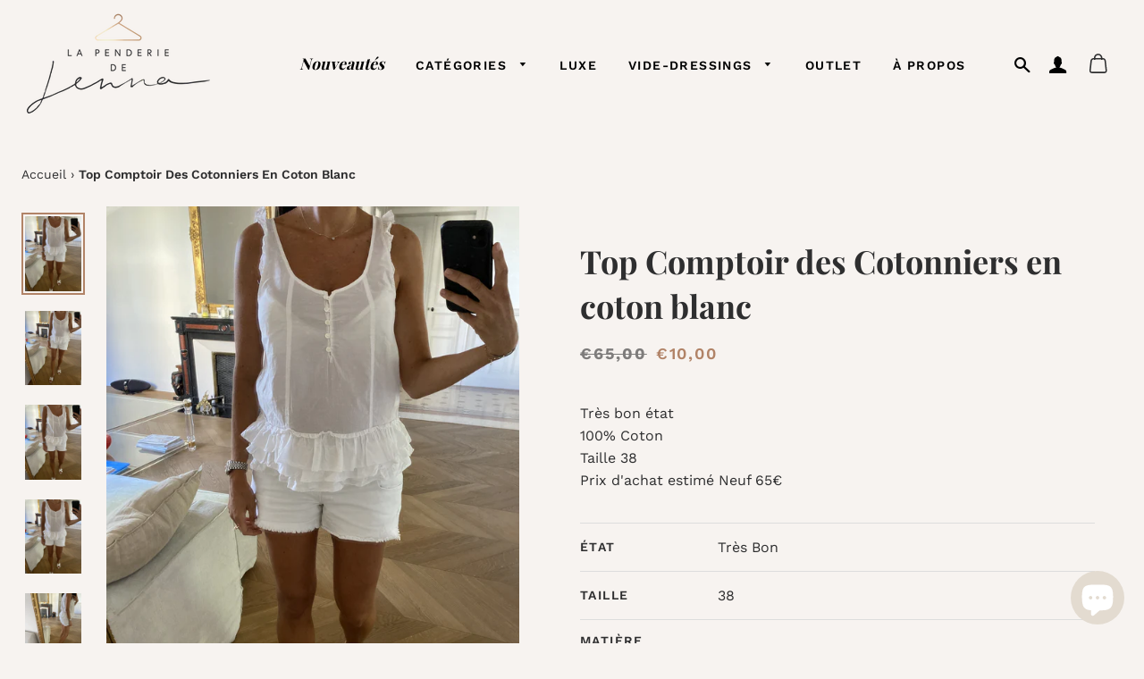

--- FILE ---
content_type: text/html; charset=utf-8
request_url: https://lapenderiedejenna.com/products/top-comptoir-des-cotonniers-en-coton-blanc
body_size: 30170
content:
<!doctype html>
<html class="no-js" lang="fr">
<head>

  <!-- Basic page needs ================================================== -->
  <meta charset="utf-8">
  <meta http-equiv="X-UA-Compatible" content="IE=edge,chrome=1">

  
    <link rel="shortcut icon" href="//lapenderiedejenna.com/cdn/shop/files/Favicon_32x32.png?v=1613725442" type="image/png" />
  

  <!-- Title and description ================================================== -->
  <title>
  Top Comptoir des Cotonniers en coton blanc &ndash; La Penderie de Jenna
  </title>

  
  <meta name="description" content="Très bon état 100% Coton Taille 38 Prix d&#39;achat estimé Neuf 65€">
  

  <!-- Helpers ================================================== -->
  <!-- /snippets/social-meta-tags.liquid -->




<meta property="og:site_name" content="La Penderie de Jenna">
<meta property="og:url" content="https://lapenderiedejenna.com/products/top-comptoir-des-cotonniers-en-coton-blanc">
<meta property="og:title" content="Top Comptoir des Cotonniers en coton blanc">
<meta property="og:type" content="product">
<meta property="og:description" content="Très bon état 100% Coton Taille 38 Prix d&#39;achat estimé Neuf 65€">

  <meta property="og:price:amount" content="10,00">
  <meta property="og:price:currency" content="EUR">

<meta property="og:image" content="http://lapenderiedejenna.com/cdn/shop/products/top-comptoir-des-cotonniers-en-coton-blanc_1_1200x1200.jpg?v=1628089772"><meta property="og:image" content="http://lapenderiedejenna.com/cdn/shop/products/top-comptoir-des-cotonniers-en-coton-blanc_2_1200x1200.jpg?v=1628089772"><meta property="og:image" content="http://lapenderiedejenna.com/cdn/shop/products/top-comptoir-des-cotonniers-en-coton-blanc_3_1200x1200.jpg?v=1628089772">
<meta property="og:image:secure_url" content="https://lapenderiedejenna.com/cdn/shop/products/top-comptoir-des-cotonniers-en-coton-blanc_1_1200x1200.jpg?v=1628089772"><meta property="og:image:secure_url" content="https://lapenderiedejenna.com/cdn/shop/products/top-comptoir-des-cotonniers-en-coton-blanc_2_1200x1200.jpg?v=1628089772"><meta property="og:image:secure_url" content="https://lapenderiedejenna.com/cdn/shop/products/top-comptoir-des-cotonniers-en-coton-blanc_3_1200x1200.jpg?v=1628089772">


<meta name="twitter:card" content="summary_large_image">
<meta name="twitter:title" content="Top Comptoir des Cotonniers en coton blanc">
<meta name="twitter:description" content="Très bon état 100% Coton Taille 38 Prix d&#39;achat estimé Neuf 65€">

  <link rel="canonical" href="https://lapenderiedejenna.com/products/top-comptoir-des-cotonniers-en-coton-blanc">
  <meta name="viewport" content="width=device-width,initial-scale=1,shrink-to-fit=no">
  <meta name="theme-color" content="#b18367">

  <!-- CSS ================================================== -->
  <link href="//lapenderiedejenna.com/cdn/shop/t/4/assets/timber.scss.css?v=7653249027586823141756715014" rel="stylesheet" type="text/css" media="all" />
  <link href="//lapenderiedejenna.com/cdn/shop/t/4/assets/theme.scss.css?v=46096410882926924831756715014" rel="stylesheet" type="text/css" media="all" />
  <link href="//lapenderiedejenna.com/cdn/shop/t/4/assets/custom.scss.css?v=58156187131484103991702459987" rel="stylesheet" type="text/css" media="all" />

  <!-- Sections ================================================== -->
  <script>
    window.theme = window.theme || {};
    theme.strings = {
      zoomClose: "Fermer (Esc)",
      zoomPrev: "Précédent (flèche gauche)",
      zoomNext: "Suivant (flèche droite)",
      moneyFormat: "€{{amount_with_comma_separator}}",
      addressError: "Vous ne trouvez pas cette adresse",
      addressNoResults: "Aucun résultat pour cette adresse",
      addressQueryLimit: "Vous avez dépassé la limite de Google utilisation de l'API. Envisager la mise à niveau à un \u003ca href=\"https:\/\/developers.google.com\/maps\/premium\/usage-limits\"\u003erégime spécial\u003c\/a\u003e.",
      authError: "Il y avait un problème authentifier votre compte Google Maps.",
      cartEmpty: "Votre panier est vide",
      cartCookie: "Activer les cookies pour utiliser le panier",
      cartSavings: "Vous économisez [savings]",
      productSlideLabel: "Diapositive [slide_number] sur [slide_max]."
    };
    theme.settings = {
      cartType: "page",
      gridType: null
    };
  </script>

  <script src="//lapenderiedejenna.com/cdn/shop/t/4/assets/jquery-2.2.3.min.js?v=58211863146907186831589814022" type="text/javascript"></script>

  <script src="//lapenderiedejenna.com/cdn/shop/t/4/assets/lazysizes.min.js?v=155223123402716617051589814023" async="async"></script>

  <script src="//lapenderiedejenna.com/cdn/shop/t/4/assets/theme.js?v=4192790098994090091592412575" defer="defer"></script>

  <script src="//lapenderiedejenna.com/cdn/shop/t/4/assets/custom.js?v=55476787618240344681662972372" defer="defer"></script>

  <!-- Header hook for plugins ================================================== -->
  <script>window.performance && window.performance.mark && window.performance.mark('shopify.content_for_header.start');</script><meta name="google-site-verification" content="z7jS_iYawBE3KI3fKzsh5E5WvWyWUOR47FA3YtKeE6g">
<meta id="shopify-digital-wallet" name="shopify-digital-wallet" content="/34814656648/digital_wallets/dialog">
<meta name="shopify-checkout-api-token" content="5081668aab484bc2f84f0be4d77b5f6a">
<link rel="alternate" type="application/json+oembed" href="https://lapenderiedejenna.com/products/top-comptoir-des-cotonniers-en-coton-blanc.oembed">
<script async="async" src="/checkouts/internal/preloads.js?locale=fr-FR"></script>
<link rel="preconnect" href="https://shop.app" crossorigin="anonymous">
<script async="async" src="https://shop.app/checkouts/internal/preloads.js?locale=fr-FR&shop_id=34814656648" crossorigin="anonymous"></script>
<script id="apple-pay-shop-capabilities" type="application/json">{"shopId":34814656648,"countryCode":"FR","currencyCode":"EUR","merchantCapabilities":["supports3DS"],"merchantId":"gid:\/\/shopify\/Shop\/34814656648","merchantName":"La Penderie de Jenna","requiredBillingContactFields":["postalAddress","email","phone"],"requiredShippingContactFields":["postalAddress","email","phone"],"shippingType":"shipping","supportedNetworks":["visa","masterCard","amex","maestro"],"total":{"type":"pending","label":"La Penderie de Jenna","amount":"1.00"},"shopifyPaymentsEnabled":true,"supportsSubscriptions":true}</script>
<script id="shopify-features" type="application/json">{"accessToken":"5081668aab484bc2f84f0be4d77b5f6a","betas":["rich-media-storefront-analytics"],"domain":"lapenderiedejenna.com","predictiveSearch":true,"shopId":34814656648,"locale":"fr"}</script>
<script>var Shopify = Shopify || {};
Shopify.shop = "lapenderiedejenna.myshopify.com";
Shopify.locale = "fr";
Shopify.currency = {"active":"EUR","rate":"1.0"};
Shopify.country = "FR";
Shopify.theme = {"name":"PdJ v1.0 x AR x MFO","id":96421347464,"schema_name":"PdJ v1.0 x AR x MFO","schema_version":"1.0","theme_store_id":730,"role":"main"};
Shopify.theme.handle = "null";
Shopify.theme.style = {"id":null,"handle":null};
Shopify.cdnHost = "lapenderiedejenna.com/cdn";
Shopify.routes = Shopify.routes || {};
Shopify.routes.root = "/";</script>
<script type="module">!function(o){(o.Shopify=o.Shopify||{}).modules=!0}(window);</script>
<script>!function(o){function n(){var o=[];function n(){o.push(Array.prototype.slice.apply(arguments))}return n.q=o,n}var t=o.Shopify=o.Shopify||{};t.loadFeatures=n(),t.autoloadFeatures=n()}(window);</script>
<script>
  window.ShopifyPay = window.ShopifyPay || {};
  window.ShopifyPay.apiHost = "shop.app\/pay";
  window.ShopifyPay.redirectState = null;
</script>
<script id="shop-js-analytics" type="application/json">{"pageType":"product"}</script>
<script defer="defer" async type="module" src="//lapenderiedejenna.com/cdn/shopifycloud/shop-js/modules/v2/client.init-shop-cart-sync_Lpn8ZOi5.fr.esm.js"></script>
<script defer="defer" async type="module" src="//lapenderiedejenna.com/cdn/shopifycloud/shop-js/modules/v2/chunk.common_X4Hu3kma.esm.js"></script>
<script defer="defer" async type="module" src="//lapenderiedejenna.com/cdn/shopifycloud/shop-js/modules/v2/chunk.modal_BV0V5IrV.esm.js"></script>
<script type="module">
  await import("//lapenderiedejenna.com/cdn/shopifycloud/shop-js/modules/v2/client.init-shop-cart-sync_Lpn8ZOi5.fr.esm.js");
await import("//lapenderiedejenna.com/cdn/shopifycloud/shop-js/modules/v2/chunk.common_X4Hu3kma.esm.js");
await import("//lapenderiedejenna.com/cdn/shopifycloud/shop-js/modules/v2/chunk.modal_BV0V5IrV.esm.js");

  window.Shopify.SignInWithShop?.initShopCartSync?.({"fedCMEnabled":true,"windoidEnabled":true});

</script>
<script>
  window.Shopify = window.Shopify || {};
  if (!window.Shopify.featureAssets) window.Shopify.featureAssets = {};
  window.Shopify.featureAssets['shop-js'] = {"shop-cart-sync":["modules/v2/client.shop-cart-sync_hBo3gat_.fr.esm.js","modules/v2/chunk.common_X4Hu3kma.esm.js","modules/v2/chunk.modal_BV0V5IrV.esm.js"],"init-fed-cm":["modules/v2/client.init-fed-cm_BoVeauXL.fr.esm.js","modules/v2/chunk.common_X4Hu3kma.esm.js","modules/v2/chunk.modal_BV0V5IrV.esm.js"],"init-shop-email-lookup-coordinator":["modules/v2/client.init-shop-email-lookup-coordinator_CX4-Y-CZ.fr.esm.js","modules/v2/chunk.common_X4Hu3kma.esm.js","modules/v2/chunk.modal_BV0V5IrV.esm.js"],"init-windoid":["modules/v2/client.init-windoid_iuUmw7cp.fr.esm.js","modules/v2/chunk.common_X4Hu3kma.esm.js","modules/v2/chunk.modal_BV0V5IrV.esm.js"],"shop-button":["modules/v2/client.shop-button_DumFxEIo.fr.esm.js","modules/v2/chunk.common_X4Hu3kma.esm.js","modules/v2/chunk.modal_BV0V5IrV.esm.js"],"shop-cash-offers":["modules/v2/client.shop-cash-offers_BPdnZcGX.fr.esm.js","modules/v2/chunk.common_X4Hu3kma.esm.js","modules/v2/chunk.modal_BV0V5IrV.esm.js"],"shop-toast-manager":["modules/v2/client.shop-toast-manager_sjv6XvZD.fr.esm.js","modules/v2/chunk.common_X4Hu3kma.esm.js","modules/v2/chunk.modal_BV0V5IrV.esm.js"],"init-shop-cart-sync":["modules/v2/client.init-shop-cart-sync_Lpn8ZOi5.fr.esm.js","modules/v2/chunk.common_X4Hu3kma.esm.js","modules/v2/chunk.modal_BV0V5IrV.esm.js"],"init-customer-accounts-sign-up":["modules/v2/client.init-customer-accounts-sign-up_DQVKlaja.fr.esm.js","modules/v2/client.shop-login-button_DkHUpD44.fr.esm.js","modules/v2/chunk.common_X4Hu3kma.esm.js","modules/v2/chunk.modal_BV0V5IrV.esm.js"],"pay-button":["modules/v2/client.pay-button_DN6Ek-nh.fr.esm.js","modules/v2/chunk.common_X4Hu3kma.esm.js","modules/v2/chunk.modal_BV0V5IrV.esm.js"],"init-customer-accounts":["modules/v2/client.init-customer-accounts_BQOJrVdv.fr.esm.js","modules/v2/client.shop-login-button_DkHUpD44.fr.esm.js","modules/v2/chunk.common_X4Hu3kma.esm.js","modules/v2/chunk.modal_BV0V5IrV.esm.js"],"avatar":["modules/v2/client.avatar_BTnouDA3.fr.esm.js"],"init-shop-for-new-customer-accounts":["modules/v2/client.init-shop-for-new-customer-accounts_DW7xpOCZ.fr.esm.js","modules/v2/client.shop-login-button_DkHUpD44.fr.esm.js","modules/v2/chunk.common_X4Hu3kma.esm.js","modules/v2/chunk.modal_BV0V5IrV.esm.js"],"shop-follow-button":["modules/v2/client.shop-follow-button_CXr7UFuQ.fr.esm.js","modules/v2/chunk.common_X4Hu3kma.esm.js","modules/v2/chunk.modal_BV0V5IrV.esm.js"],"checkout-modal":["modules/v2/client.checkout-modal_CXg0VCPn.fr.esm.js","modules/v2/chunk.common_X4Hu3kma.esm.js","modules/v2/chunk.modal_BV0V5IrV.esm.js"],"shop-login-button":["modules/v2/client.shop-login-button_DkHUpD44.fr.esm.js","modules/v2/chunk.common_X4Hu3kma.esm.js","modules/v2/chunk.modal_BV0V5IrV.esm.js"],"lead-capture":["modules/v2/client.lead-capture_C9SxlK5K.fr.esm.js","modules/v2/chunk.common_X4Hu3kma.esm.js","modules/v2/chunk.modal_BV0V5IrV.esm.js"],"shop-login":["modules/v2/client.shop-login_DQBEMTrD.fr.esm.js","modules/v2/chunk.common_X4Hu3kma.esm.js","modules/v2/chunk.modal_BV0V5IrV.esm.js"],"payment-terms":["modules/v2/client.payment-terms_CokxZuo0.fr.esm.js","modules/v2/chunk.common_X4Hu3kma.esm.js","modules/v2/chunk.modal_BV0V5IrV.esm.js"]};
</script>
<script>(function() {
  var isLoaded = false;
  function asyncLoad() {
    if (isLoaded) return;
    isLoaded = true;
    var urls = ["https:\/\/cdn.nfcube.com\/instafeed-f3ee344331467ea4d7108616af54a773.js?shop=lapenderiedejenna.myshopify.com","https:\/\/static.klaviyo.com\/onsite\/js\/klaviyo.js?company_id=Xrf7Xc\u0026shop=lapenderiedejenna.myshopify.com","https:\/\/static.klaviyo.com\/onsite\/js\/klaviyo.js?company_id=Xrf7Xc\u0026shop=lapenderiedejenna.myshopify.com","https:\/\/omnisnippet1.com\/inShop\/Embed\/shopify.js?shop=lapenderiedejenna.myshopify.com","https:\/\/maps.boxtal.com\/api\/v2\/maps-shopify\/script.js?shop=lapenderiedejenna.myshopify.com"];
    for (var i = 0; i < urls.length; i++) {
      var s = document.createElement('script');
      s.type = 'text/javascript';
      s.async = true;
      s.src = urls[i];
      var x = document.getElementsByTagName('script')[0];
      x.parentNode.insertBefore(s, x);
    }
  };
  if(window.attachEvent) {
    window.attachEvent('onload', asyncLoad);
  } else {
    window.addEventListener('load', asyncLoad, false);
  }
})();</script>
<script id="__st">var __st={"a":34814656648,"offset":3600,"reqid":"4680f6ff-4afe-4f89-99ea-f50fb4292ab1-1769972711","pageurl":"lapenderiedejenna.com\/products\/top-comptoir-des-cotonniers-en-coton-blanc","u":"80095c95a6b0","p":"product","rtyp":"product","rid":6615627759752};</script>
<script>window.ShopifyPaypalV4VisibilityTracking = true;</script>
<script id="captcha-bootstrap">!function(){'use strict';const t='contact',e='account',n='new_comment',o=[[t,t],['blogs',n],['comments',n],[t,'customer']],c=[[e,'customer_login'],[e,'guest_login'],[e,'recover_customer_password'],[e,'create_customer']],r=t=>t.map((([t,e])=>`form[action*='/${t}']:not([data-nocaptcha='true']) input[name='form_type'][value='${e}']`)).join(','),a=t=>()=>t?[...document.querySelectorAll(t)].map((t=>t.form)):[];function s(){const t=[...o],e=r(t);return a(e)}const i='password',u='form_key',d=['recaptcha-v3-token','g-recaptcha-response','h-captcha-response',i],f=()=>{try{return window.sessionStorage}catch{return}},m='__shopify_v',_=t=>t.elements[u];function p(t,e,n=!1){try{const o=window.sessionStorage,c=JSON.parse(o.getItem(e)),{data:r}=function(t){const{data:e,action:n}=t;return t[m]||n?{data:e,action:n}:{data:t,action:n}}(c);for(const[e,n]of Object.entries(r))t.elements[e]&&(t.elements[e].value=n);n&&o.removeItem(e)}catch(o){console.error('form repopulation failed',{error:o})}}const l='form_type',E='cptcha';function T(t){t.dataset[E]=!0}const w=window,h=w.document,L='Shopify',v='ce_forms',y='captcha';let A=!1;((t,e)=>{const n=(g='f06e6c50-85a8-45c8-87d0-21a2b65856fe',I='https://cdn.shopify.com/shopifycloud/storefront-forms-hcaptcha/ce_storefront_forms_captcha_hcaptcha.v1.5.2.iife.js',D={infoText:'Protégé par hCaptcha',privacyText:'Confidentialité',termsText:'Conditions'},(t,e,n)=>{const o=w[L][v],c=o.bindForm;if(c)return c(t,g,e,D).then(n);var r;o.q.push([[t,g,e,D],n]),r=I,A||(h.body.append(Object.assign(h.createElement('script'),{id:'captcha-provider',async:!0,src:r})),A=!0)});var g,I,D;w[L]=w[L]||{},w[L][v]=w[L][v]||{},w[L][v].q=[],w[L][y]=w[L][y]||{},w[L][y].protect=function(t,e){n(t,void 0,e),T(t)},Object.freeze(w[L][y]),function(t,e,n,w,h,L){const[v,y,A,g]=function(t,e,n){const i=e?o:[],u=t?c:[],d=[...i,...u],f=r(d),m=r(i),_=r(d.filter((([t,e])=>n.includes(e))));return[a(f),a(m),a(_),s()]}(w,h,L),I=t=>{const e=t.target;return e instanceof HTMLFormElement?e:e&&e.form},D=t=>v().includes(t);t.addEventListener('submit',(t=>{const e=I(t);if(!e)return;const n=D(e)&&!e.dataset.hcaptchaBound&&!e.dataset.recaptchaBound,o=_(e),c=g().includes(e)&&(!o||!o.value);(n||c)&&t.preventDefault(),c&&!n&&(function(t){try{if(!f())return;!function(t){const e=f();if(!e)return;const n=_(t);if(!n)return;const o=n.value;o&&e.removeItem(o)}(t);const e=Array.from(Array(32),(()=>Math.random().toString(36)[2])).join('');!function(t,e){_(t)||t.append(Object.assign(document.createElement('input'),{type:'hidden',name:u})),t.elements[u].value=e}(t,e),function(t,e){const n=f();if(!n)return;const o=[...t.querySelectorAll(`input[type='${i}']`)].map((({name:t})=>t)),c=[...d,...o],r={};for(const[a,s]of new FormData(t).entries())c.includes(a)||(r[a]=s);n.setItem(e,JSON.stringify({[m]:1,action:t.action,data:r}))}(t,e)}catch(e){console.error('failed to persist form',e)}}(e),e.submit())}));const S=(t,e)=>{t&&!t.dataset[E]&&(n(t,e.some((e=>e===t))),T(t))};for(const o of['focusin','change'])t.addEventListener(o,(t=>{const e=I(t);D(e)&&S(e,y())}));const B=e.get('form_key'),M=e.get(l),P=B&&M;t.addEventListener('DOMContentLoaded',(()=>{const t=y();if(P)for(const e of t)e.elements[l].value===M&&p(e,B);[...new Set([...A(),...v().filter((t=>'true'===t.dataset.shopifyCaptcha))])].forEach((e=>S(e,t)))}))}(h,new URLSearchParams(w.location.search),n,t,e,['guest_login'])})(!0,!0)}();</script>
<script integrity="sha256-4kQ18oKyAcykRKYeNunJcIwy7WH5gtpwJnB7kiuLZ1E=" data-source-attribution="shopify.loadfeatures" defer="defer" src="//lapenderiedejenna.com/cdn/shopifycloud/storefront/assets/storefront/load_feature-a0a9edcb.js" crossorigin="anonymous"></script>
<script crossorigin="anonymous" defer="defer" src="//lapenderiedejenna.com/cdn/shopifycloud/storefront/assets/shopify_pay/storefront-65b4c6d7.js?v=20250812"></script>
<script data-source-attribution="shopify.dynamic_checkout.dynamic.init">var Shopify=Shopify||{};Shopify.PaymentButton=Shopify.PaymentButton||{isStorefrontPortableWallets:!0,init:function(){window.Shopify.PaymentButton.init=function(){};var t=document.createElement("script");t.src="https://lapenderiedejenna.com/cdn/shopifycloud/portable-wallets/latest/portable-wallets.fr.js",t.type="module",document.head.appendChild(t)}};
</script>
<script data-source-attribution="shopify.dynamic_checkout.buyer_consent">
  function portableWalletsHideBuyerConsent(e){var t=document.getElementById("shopify-buyer-consent"),n=document.getElementById("shopify-subscription-policy-button");t&&n&&(t.classList.add("hidden"),t.setAttribute("aria-hidden","true"),n.removeEventListener("click",e))}function portableWalletsShowBuyerConsent(e){var t=document.getElementById("shopify-buyer-consent"),n=document.getElementById("shopify-subscription-policy-button");t&&n&&(t.classList.remove("hidden"),t.removeAttribute("aria-hidden"),n.addEventListener("click",e))}window.Shopify?.PaymentButton&&(window.Shopify.PaymentButton.hideBuyerConsent=portableWalletsHideBuyerConsent,window.Shopify.PaymentButton.showBuyerConsent=portableWalletsShowBuyerConsent);
</script>
<script>
  function portableWalletsCleanup(e){e&&e.src&&console.error("Failed to load portable wallets script "+e.src);var t=document.querySelectorAll("shopify-accelerated-checkout .shopify-payment-button__skeleton, shopify-accelerated-checkout-cart .wallet-cart-button__skeleton"),e=document.getElementById("shopify-buyer-consent");for(let e=0;e<t.length;e++)t[e].remove();e&&e.remove()}function portableWalletsNotLoadedAsModule(e){e instanceof ErrorEvent&&"string"==typeof e.message&&e.message.includes("import.meta")&&"string"==typeof e.filename&&e.filename.includes("portable-wallets")&&(window.removeEventListener("error",portableWalletsNotLoadedAsModule),window.Shopify.PaymentButton.failedToLoad=e,"loading"===document.readyState?document.addEventListener("DOMContentLoaded",window.Shopify.PaymentButton.init):window.Shopify.PaymentButton.init())}window.addEventListener("error",portableWalletsNotLoadedAsModule);
</script>

<script type="module" src="https://lapenderiedejenna.com/cdn/shopifycloud/portable-wallets/latest/portable-wallets.fr.js" onError="portableWalletsCleanup(this)" crossorigin="anonymous"></script>
<script nomodule>
  document.addEventListener("DOMContentLoaded", portableWalletsCleanup);
</script>

<link id="shopify-accelerated-checkout-styles" rel="stylesheet" media="screen" href="https://lapenderiedejenna.com/cdn/shopifycloud/portable-wallets/latest/accelerated-checkout-backwards-compat.css" crossorigin="anonymous">
<style id="shopify-accelerated-checkout-cart">
        #shopify-buyer-consent {
  margin-top: 1em;
  display: inline-block;
  width: 100%;
}

#shopify-buyer-consent.hidden {
  display: none;
}

#shopify-subscription-policy-button {
  background: none;
  border: none;
  padding: 0;
  text-decoration: underline;
  font-size: inherit;
  cursor: pointer;
}

#shopify-subscription-policy-button::before {
  box-shadow: none;
}

      </style>

<script>window.performance && window.performance.mark && window.performance.mark('shopify.content_for_header.end');</script>

  <script src="//lapenderiedejenna.com/cdn/shop/t/4/assets/modernizr.min.js?v=21391054748206432451589814023" type="text/javascript"></script>

  
  

<div id="shopify-section-filter-menu-settings" class="shopify-section"><style type="text/css">
/*  Filter Menu Color and Image Section CSS */.pt-display-swatch ul .filter-active-couleur_blanc .collection-name .check-icon:before
{
  background-color: #ffffff;
  color: #ffffff;
  -webkit-text-fill-color: transparent;background: -o-linear-gradient(transparent, transparent);
  background-size: cover;
  -webkit-background-clip: text;
  background-clip: text;

}

.pt-display-swatch ul .filter-active-couleur_blanc .collection-name .check-icon {
  text-shadow: none !important;
}.pt-display-swatch ul .filter-active-couleur_argente .collection-name .check-icon:before
{
  background-color: #cec9c9;
  color: #cec9c9;
  -webkit-text-fill-color: transparent;background: -o-linear-gradient(transparent, transparent);
  background-size: cover;
  -webkit-background-clip: text;
  background-clip: text;

}

.pt-display-swatch ul .filter-active-couleur_argente .collection-name .check-icon {
  text-shadow: none !important;
}.pt-display-swatch ul .filter-active-couleur_gris .collection-name .check-icon:before
{
  background-color: #888888;
  color: #888888;
  -webkit-text-fill-color: transparent;background: -o-linear-gradient(transparent, transparent);
  background-size: cover;
  -webkit-background-clip: text;
  background-clip: text;

}

.pt-display-swatch ul .filter-active-couleur_gris .collection-name .check-icon {
  text-shadow: none !important;
}.pt-display-swatch ul .filter-active-couleur_bleu .collection-name .check-icon:before
{
  background-color: #234fa6;
  color: #234fa6;
  -webkit-text-fill-color: transparent;background: -o-linear-gradient(transparent, transparent);
  background-size: cover;
  -webkit-background-clip: text;
  background-clip: text;

}

.pt-display-swatch ul .filter-active-couleur_bleu .collection-name .check-icon {
  text-shadow: none !important;
}.pt-display-swatch ul .filter-active-couleur_bleu-marine .collection-name .check-icon:before
{
  background-color: #0a146a;
  color: #0a146a;
  -webkit-text-fill-color: transparent;background: -o-linear-gradient(transparent, transparent);
  background-size: cover;
  -webkit-background-clip: text;
  background-clip: text;

}

.pt-display-swatch ul .filter-active-couleur_bleu-marine .collection-name .check-icon {
  text-shadow: none !important;
}.pt-display-swatch ul .filter-active-couleur_vert .collection-name .check-icon:before
{
  background-color: #55a827;
  color: #55a827;
  -webkit-text-fill-color: transparent;background: -o-linear-gradient(transparent, transparent);
  background-size: cover;
  -webkit-background-clip: text;
  background-clip: text;

}

.pt-display-swatch ul .filter-active-couleur_vert .collection-name .check-icon {
  text-shadow: none !important;
}.pt-display-swatch ul .filter-active-couleur_kaki .collection-name .check-icon:before
{
  background-color: #4d7149;
  color: #4d7149;
  -webkit-text-fill-color: transparent;background: -o-linear-gradient(transparent, transparent);
  background-size: cover;
  -webkit-background-clip: text;
  background-clip: text;

}

.pt-display-swatch ul .filter-active-couleur_kaki .collection-name .check-icon {
  text-shadow: none !important;
}.pt-display-swatch ul .filter-active-couleur_rouge .collection-name .check-icon:before
{
  background-color: #fa3838;
  color: #fa3838;
  -webkit-text-fill-color: transparent;background: -o-linear-gradient(transparent, transparent);
  background-size: cover;
  -webkit-background-clip: text;
  background-clip: text;

}

.pt-display-swatch ul .filter-active-couleur_rouge .collection-name .check-icon {
  text-shadow: none !important;
}.pt-display-swatch ul .filter-active-couleur_rose .collection-name .check-icon:before
{
  background-color: #fd28ae;
  color: #fd28ae;
  -webkit-text-fill-color: transparent;background: -o-linear-gradient(transparent, transparent);
  background-size: cover;
  -webkit-background-clip: text;
  background-clip: text;

}

.pt-display-swatch ul .filter-active-couleur_rose .collection-name .check-icon {
  text-shadow: none !important;
}.pt-display-swatch ul .filter-active-couleur_violet .collection-name .check-icon:before
{
  background-color: #b600ff;
  color: #b600ff;
  -webkit-text-fill-color: transparent;background: -o-linear-gradient(transparent, transparent);
  background-size: cover;
  -webkit-background-clip: text;
  background-clip: text;

}

.pt-display-swatch ul .filter-active-couleur_violet .collection-name .check-icon {
  text-shadow: none !important;
}.pt-display-swatch ul .filter-active-couleur_bordeaux .collection-name .check-icon:before
{
  background-color: #86254b;
  color: #86254b;
  -webkit-text-fill-color: transparent;background: -o-linear-gradient(transparent, transparent);
  background-size: cover;
  -webkit-background-clip: text;
  background-clip: text;

}

.pt-display-swatch ul .filter-active-couleur_bordeaux .collection-name .check-icon {
  text-shadow: none !important;
}.pt-display-swatch ul .filter-active-couleur_multicolor .collection-name .check-icon:before
{
  background-color: #333333;
  color: #333333;
  -webkit-text-fill-color: transparent;background: -o-linear-gradient(transparent, transparent);
  background-size: cover;
  -webkit-background-clip: text;
  background-clip: text;

}

.pt-display-swatch ul .filter-active-couleur_multicolor .collection-name .check-icon {
  text-shadow: none !important;
}.pt-display-swatch ul .filter-active-couleur_orange .collection-name .check-icon:before
{
  background-color: #fa9418;
  color: #fa9418;
  -webkit-text-fill-color: transparent;background: -o-linear-gradient(transparent, transparent);
  background-size: cover;
  -webkit-background-clip: text;
  background-clip: text;

}

.pt-display-swatch ul .filter-active-couleur_orange .collection-name .check-icon {
  text-shadow: none !important;
}.pt-display-swatch ul .filter-active-couleur_moutarde .collection-name .check-icon:before
{
  background-color: #ccda5c;
  color: #ccda5c;
  -webkit-text-fill-color: transparent;background: -o-linear-gradient(transparent, transparent);
  background-size: cover;
  -webkit-background-clip: text;
  background-clip: text;

}

.pt-display-swatch ul .filter-active-couleur_moutarde .collection-name .check-icon {
  text-shadow: none !important;
}.pt-display-swatch ul .filter-active-couleur_jaune .collection-name .check-icon:before
{
  background-color: #effc2c;
  color: #effc2c;
  -webkit-text-fill-color: transparent;background: -o-linear-gradient(transparent, transparent);
  background-size: cover;
  -webkit-background-clip: text;
  background-clip: text;

}

.pt-display-swatch ul .filter-active-couleur_jaune .collection-name .check-icon {
  text-shadow: none !important;
}.pt-display-swatch ul .filter-active-couleur_beige .collection-name .check-icon:before
{
  background-color: #f2edd2;
  color: #f2edd2;
  -webkit-text-fill-color: transparent;background: -o-linear-gradient(transparent, transparent);
  background-size: cover;
  -webkit-background-clip: text;
  background-clip: text;

}

.pt-display-swatch ul .filter-active-couleur_beige .collection-name .check-icon {
  text-shadow: none !important;
}.pt-display-swatch ul .filter-active-couleur_dore .collection-name .check-icon:before
{
  background-color: #cebe4c;
  color: #cebe4c;
  -webkit-text-fill-color: transparent;background: -o-linear-gradient(transparent, transparent);
  background-size: cover;
  -webkit-background-clip: text;
  background-clip: text;

}

.pt-display-swatch ul .filter-active-couleur_dore .collection-name .check-icon {
  text-shadow: none !important;
}.pt-display-swatch ul .filter-active-couleur_camel .collection-name .check-icon:before
{
  background-color: #c7a700;
  color: #c7a700;
  -webkit-text-fill-color: transparent;background: -o-linear-gradient(transparent, transparent);
  background-size: cover;
  -webkit-background-clip: text;
  background-clip: text;

}

.pt-display-swatch ul .filter-active-couleur_camel .collection-name .check-icon {
  text-shadow: none !important;
}.pt-display-swatch ul .filter-active-couleur_marron .collection-name .check-icon:before
{
  background-color: #935631;
  color: #935631;
  -webkit-text-fill-color: transparent;background: -o-linear-gradient(transparent, transparent);
  background-size: cover;
  -webkit-background-clip: text;
  background-clip: text;

}

.pt-display-swatch ul .filter-active-couleur_marron .collection-name .check-icon {
  text-shadow: none !important;
}.pt-display-swatch ul .filter-active-couleur_noir .collection-name .check-icon:before
{
  background-color: #000000;
  color: #000000;
  -webkit-text-fill-color: transparent;background: -o-linear-gradient(transparent, transparent);
  background-size: cover;
  -webkit-background-clip: text;
  background-clip: text;

}

.pt-display-swatch ul .filter-active-couleur_noir .collection-name .check-icon {
  text-shadow: none !important;
}.pt-display-swatch ul .filter-active-couleur_ecru .collection-name .check-icon:before
{
  background-color: #f7f5ec;
  color: #f7f5ec;
  -webkit-text-fill-color: transparent;background: -o-linear-gradient(transparent, transparent);
  background-size: cover;
  -webkit-background-clip: text;
  background-clip: text;

}

.pt-display-swatch ul .filter-active-couleur_ecru .collection-name .check-icon {
  text-shadow: none !important;
}</style>
<link href="//lapenderiedejenna.com/cdn/shop/t/4/assets/filter-menu.scss.css?v=102195491597829611191697397335" rel="stylesheet" type="text/css" media="all" />
<script src="//lapenderiedejenna.com/cdn/shop/t/4/assets/filter-menu.js?v=61760024386469835371697397335" type="text/javascript"></script>





</div>
<link href="//lapenderiedejenna.com/cdn/shop/t/4/assets/custom-fields.css?v=22656201399655097251669324977" rel="stylesheet" type="text/css" media="all" />
<script src="//lapenderiedejenna.com/cdn/shop/t/4/assets/custom-fields-widgets.js?v=139276942021613749621669324976" defer="defer"></script>
    <script>
  !function(t,n){var e=n.loyaltylion||[];if(!e.isLoyaltyLion){n.loyaltylion=e,void 0===n.lion&&(n.lion=e),e.version=2,e.isLoyaltyLion=!0;var o=n.URLSearchParams,i=n.sessionStorage,r="ll_loader_revision",a=(new Date).toISOString().replace(/-/g,""),s="function"==typeof o?function(){try{var t=new o(n.location.search).get(r);return t&&i.setItem(r,t),i.getItem(r)}catch(t){return""}}():null;c("https://sdk.loyaltylion.net/static/2/"+a.slice(0,8)+"/loader"+(s?"-"+s:"")+".js");var l=!1;e.init=function(t){if(l)throw new Error("Cannot call lion.init more than once");l=!0;var n=e._token=t.token;if(!n)throw new Error("Token must be supplied to lion.init");var o=[];function i(t,n){t[n]=function(){o.push([n,Array.prototype.slice.call(arguments,0)])}}"_push configure bootstrap shutdown on removeListener authenticateCustomer".split(" ").forEach(function(t){i(e,t)}),c("https://sdk.loyaltylion.net/sdk/start/"+a.slice(0,11)+"/"+n+".js"),e._initData=t,e._buffer=o}}function c(n){var e=t.getElementsByTagName("script")[0],o=t.createElement("script");o.src=n,o.crossOrigin="",e.parentNode.insertBefore(o,e)}}(document,window);

  
    
      loyaltylion.init({ token: "583846944870b47529ce8f4a9411cb67" });
    
  
</script>
<script src="https://cdn.shopify.com/extensions/e8878072-2f6b-4e89-8082-94b04320908d/inbox-1254/assets/inbox-chat-loader.js" type="text/javascript" defer="defer"></script>
<link href="https://monorail-edge.shopifysvc.com" rel="dns-prefetch">
<script>(function(){if ("sendBeacon" in navigator && "performance" in window) {try {var session_token_from_headers = performance.getEntriesByType('navigation')[0].serverTiming.find(x => x.name == '_s').description;} catch {var session_token_from_headers = undefined;}var session_cookie_matches = document.cookie.match(/_shopify_s=([^;]*)/);var session_token_from_cookie = session_cookie_matches && session_cookie_matches.length === 2 ? session_cookie_matches[1] : "";var session_token = session_token_from_headers || session_token_from_cookie || "";function handle_abandonment_event(e) {var entries = performance.getEntries().filter(function(entry) {return /monorail-edge.shopifysvc.com/.test(entry.name);});if (!window.abandonment_tracked && entries.length === 0) {window.abandonment_tracked = true;var currentMs = Date.now();var navigation_start = performance.timing.navigationStart;var payload = {shop_id: 34814656648,url: window.location.href,navigation_start,duration: currentMs - navigation_start,session_token,page_type: "product"};window.navigator.sendBeacon("https://monorail-edge.shopifysvc.com/v1/produce", JSON.stringify({schema_id: "online_store_buyer_site_abandonment/1.1",payload: payload,metadata: {event_created_at_ms: currentMs,event_sent_at_ms: currentMs}}));}}window.addEventListener('pagehide', handle_abandonment_event);}}());</script>
<script id="web-pixels-manager-setup">(function e(e,d,r,n,o){if(void 0===o&&(o={}),!Boolean(null===(a=null===(i=window.Shopify)||void 0===i?void 0:i.analytics)||void 0===a?void 0:a.replayQueue)){var i,a;window.Shopify=window.Shopify||{};var t=window.Shopify;t.analytics=t.analytics||{};var s=t.analytics;s.replayQueue=[],s.publish=function(e,d,r){return s.replayQueue.push([e,d,r]),!0};try{self.performance.mark("wpm:start")}catch(e){}var l=function(){var e={modern:/Edge?\/(1{2}[4-9]|1[2-9]\d|[2-9]\d{2}|\d{4,})\.\d+(\.\d+|)|Firefox\/(1{2}[4-9]|1[2-9]\d|[2-9]\d{2}|\d{4,})\.\d+(\.\d+|)|Chrom(ium|e)\/(9{2}|\d{3,})\.\d+(\.\d+|)|(Maci|X1{2}).+ Version\/(15\.\d+|(1[6-9]|[2-9]\d|\d{3,})\.\d+)([,.]\d+|)( \(\w+\)|)( Mobile\/\w+|) Safari\/|Chrome.+OPR\/(9{2}|\d{3,})\.\d+\.\d+|(CPU[ +]OS|iPhone[ +]OS|CPU[ +]iPhone|CPU IPhone OS|CPU iPad OS)[ +]+(15[._]\d+|(1[6-9]|[2-9]\d|\d{3,})[._]\d+)([._]\d+|)|Android:?[ /-](13[3-9]|1[4-9]\d|[2-9]\d{2}|\d{4,})(\.\d+|)(\.\d+|)|Android.+Firefox\/(13[5-9]|1[4-9]\d|[2-9]\d{2}|\d{4,})\.\d+(\.\d+|)|Android.+Chrom(ium|e)\/(13[3-9]|1[4-9]\d|[2-9]\d{2}|\d{4,})\.\d+(\.\d+|)|SamsungBrowser\/([2-9]\d|\d{3,})\.\d+/,legacy:/Edge?\/(1[6-9]|[2-9]\d|\d{3,})\.\d+(\.\d+|)|Firefox\/(5[4-9]|[6-9]\d|\d{3,})\.\d+(\.\d+|)|Chrom(ium|e)\/(5[1-9]|[6-9]\d|\d{3,})\.\d+(\.\d+|)([\d.]+$|.*Safari\/(?![\d.]+ Edge\/[\d.]+$))|(Maci|X1{2}).+ Version\/(10\.\d+|(1[1-9]|[2-9]\d|\d{3,})\.\d+)([,.]\d+|)( \(\w+\)|)( Mobile\/\w+|) Safari\/|Chrome.+OPR\/(3[89]|[4-9]\d|\d{3,})\.\d+\.\d+|(CPU[ +]OS|iPhone[ +]OS|CPU[ +]iPhone|CPU IPhone OS|CPU iPad OS)[ +]+(10[._]\d+|(1[1-9]|[2-9]\d|\d{3,})[._]\d+)([._]\d+|)|Android:?[ /-](13[3-9]|1[4-9]\d|[2-9]\d{2}|\d{4,})(\.\d+|)(\.\d+|)|Mobile Safari.+OPR\/([89]\d|\d{3,})\.\d+\.\d+|Android.+Firefox\/(13[5-9]|1[4-9]\d|[2-9]\d{2}|\d{4,})\.\d+(\.\d+|)|Android.+Chrom(ium|e)\/(13[3-9]|1[4-9]\d|[2-9]\d{2}|\d{4,})\.\d+(\.\d+|)|Android.+(UC? ?Browser|UCWEB|U3)[ /]?(15\.([5-9]|\d{2,})|(1[6-9]|[2-9]\d|\d{3,})\.\d+)\.\d+|SamsungBrowser\/(5\.\d+|([6-9]|\d{2,})\.\d+)|Android.+MQ{2}Browser\/(14(\.(9|\d{2,})|)|(1[5-9]|[2-9]\d|\d{3,})(\.\d+|))(\.\d+|)|K[Aa][Ii]OS\/(3\.\d+|([4-9]|\d{2,})\.\d+)(\.\d+|)/},d=e.modern,r=e.legacy,n=navigator.userAgent;return n.match(d)?"modern":n.match(r)?"legacy":"unknown"}(),u="modern"===l?"modern":"legacy",c=(null!=n?n:{modern:"",legacy:""})[u],f=function(e){return[e.baseUrl,"/wpm","/b",e.hashVersion,"modern"===e.buildTarget?"m":"l",".js"].join("")}({baseUrl:d,hashVersion:r,buildTarget:u}),m=function(e){var d=e.version,r=e.bundleTarget,n=e.surface,o=e.pageUrl,i=e.monorailEndpoint;return{emit:function(e){var a=e.status,t=e.errorMsg,s=(new Date).getTime(),l=JSON.stringify({metadata:{event_sent_at_ms:s},events:[{schema_id:"web_pixels_manager_load/3.1",payload:{version:d,bundle_target:r,page_url:o,status:a,surface:n,error_msg:t},metadata:{event_created_at_ms:s}}]});if(!i)return console&&console.warn&&console.warn("[Web Pixels Manager] No Monorail endpoint provided, skipping logging."),!1;try{return self.navigator.sendBeacon.bind(self.navigator)(i,l)}catch(e){}var u=new XMLHttpRequest;try{return u.open("POST",i,!0),u.setRequestHeader("Content-Type","text/plain"),u.send(l),!0}catch(e){return console&&console.warn&&console.warn("[Web Pixels Manager] Got an unhandled error while logging to Monorail."),!1}}}}({version:r,bundleTarget:l,surface:e.surface,pageUrl:self.location.href,monorailEndpoint:e.monorailEndpoint});try{o.browserTarget=l,function(e){var d=e.src,r=e.async,n=void 0===r||r,o=e.onload,i=e.onerror,a=e.sri,t=e.scriptDataAttributes,s=void 0===t?{}:t,l=document.createElement("script"),u=document.querySelector("head"),c=document.querySelector("body");if(l.async=n,l.src=d,a&&(l.integrity=a,l.crossOrigin="anonymous"),s)for(var f in s)if(Object.prototype.hasOwnProperty.call(s,f))try{l.dataset[f]=s[f]}catch(e){}if(o&&l.addEventListener("load",o),i&&l.addEventListener("error",i),u)u.appendChild(l);else{if(!c)throw new Error("Did not find a head or body element to append the script");c.appendChild(l)}}({src:f,async:!0,onload:function(){if(!function(){var e,d;return Boolean(null===(d=null===(e=window.Shopify)||void 0===e?void 0:e.analytics)||void 0===d?void 0:d.initialized)}()){var d=window.webPixelsManager.init(e)||void 0;if(d){var r=window.Shopify.analytics;r.replayQueue.forEach((function(e){var r=e[0],n=e[1],o=e[2];d.publishCustomEvent(r,n,o)})),r.replayQueue=[],r.publish=d.publishCustomEvent,r.visitor=d.visitor,r.initialized=!0}}},onerror:function(){return m.emit({status:"failed",errorMsg:"".concat(f," has failed to load")})},sri:function(e){var d=/^sha384-[A-Za-z0-9+/=]+$/;return"string"==typeof e&&d.test(e)}(c)?c:"",scriptDataAttributes:o}),m.emit({status:"loading"})}catch(e){m.emit({status:"failed",errorMsg:(null==e?void 0:e.message)||"Unknown error"})}}})({shopId: 34814656648,storefrontBaseUrl: "https://lapenderiedejenna.com",extensionsBaseUrl: "https://extensions.shopifycdn.com/cdn/shopifycloud/web-pixels-manager",monorailEndpoint: "https://monorail-edge.shopifysvc.com/unstable/produce_batch",surface: "storefront-renderer",enabledBetaFlags: ["2dca8a86"],webPixelsConfigList: [{"id":"344064340","configuration":"{\"pixel_id\":\"191692509265109\",\"pixel_type\":\"facebook_pixel\",\"metaapp_system_user_token\":\"-\"}","eventPayloadVersion":"v1","runtimeContext":"OPEN","scriptVersion":"ca16bc87fe92b6042fbaa3acc2fbdaa6","type":"APP","apiClientId":2329312,"privacyPurposes":["ANALYTICS","MARKETING","SALE_OF_DATA"],"dataSharingAdjustments":{"protectedCustomerApprovalScopes":["read_customer_address","read_customer_email","read_customer_name","read_customer_personal_data","read_customer_phone"]}},{"id":"178291028","eventPayloadVersion":"v1","runtimeContext":"LAX","scriptVersion":"1","type":"CUSTOM","privacyPurposes":["ANALYTICS"],"name":"Google Analytics tag (migrated)"},{"id":"shopify-app-pixel","configuration":"{}","eventPayloadVersion":"v1","runtimeContext":"STRICT","scriptVersion":"0450","apiClientId":"shopify-pixel","type":"APP","privacyPurposes":["ANALYTICS","MARKETING"]},{"id":"shopify-custom-pixel","eventPayloadVersion":"v1","runtimeContext":"LAX","scriptVersion":"0450","apiClientId":"shopify-pixel","type":"CUSTOM","privacyPurposes":["ANALYTICS","MARKETING"]}],isMerchantRequest: false,initData: {"shop":{"name":"La Penderie de Jenna","paymentSettings":{"currencyCode":"EUR"},"myshopifyDomain":"lapenderiedejenna.myshopify.com","countryCode":"FR","storefrontUrl":"https:\/\/lapenderiedejenna.com"},"customer":null,"cart":null,"checkout":null,"productVariants":[{"price":{"amount":10.0,"currencyCode":"EUR"},"product":{"title":"Top Comptoir des Cotonniers en coton blanc","vendor":"Helene Beylerian","id":"6615627759752","untranslatedTitle":"Top Comptoir des Cotonniers en coton blanc","url":"\/products\/top-comptoir-des-cotonniers-en-coton-blanc","type":"Haut"},"id":"39496840052872","image":{"src":"\/\/lapenderiedejenna.com\/cdn\/shop\/products\/top-comptoir-des-cotonniers-en-coton-blanc_1.jpg?v=1628089772"},"sku":"1051414100530","title":"Default Title","untranslatedTitle":"Default Title"}],"purchasingCompany":null},},"https://lapenderiedejenna.com/cdn","1d2a099fw23dfb22ep557258f5m7a2edbae",{"modern":"","legacy":""},{"shopId":"34814656648","storefrontBaseUrl":"https:\/\/lapenderiedejenna.com","extensionBaseUrl":"https:\/\/extensions.shopifycdn.com\/cdn\/shopifycloud\/web-pixels-manager","surface":"storefront-renderer","enabledBetaFlags":"[\"2dca8a86\"]","isMerchantRequest":"false","hashVersion":"1d2a099fw23dfb22ep557258f5m7a2edbae","publish":"custom","events":"[[\"page_viewed\",{}],[\"product_viewed\",{\"productVariant\":{\"price\":{\"amount\":10.0,\"currencyCode\":\"EUR\"},\"product\":{\"title\":\"Top Comptoir des Cotonniers en coton blanc\",\"vendor\":\"Helene Beylerian\",\"id\":\"6615627759752\",\"untranslatedTitle\":\"Top Comptoir des Cotonniers en coton blanc\",\"url\":\"\/products\/top-comptoir-des-cotonniers-en-coton-blanc\",\"type\":\"Haut\"},\"id\":\"39496840052872\",\"image\":{\"src\":\"\/\/lapenderiedejenna.com\/cdn\/shop\/products\/top-comptoir-des-cotonniers-en-coton-blanc_1.jpg?v=1628089772\"},\"sku\":\"1051414100530\",\"title\":\"Default Title\",\"untranslatedTitle\":\"Default Title\"}}]]"});</script><script>
  window.ShopifyAnalytics = window.ShopifyAnalytics || {};
  window.ShopifyAnalytics.meta = window.ShopifyAnalytics.meta || {};
  window.ShopifyAnalytics.meta.currency = 'EUR';
  var meta = {"product":{"id":6615627759752,"gid":"gid:\/\/shopify\/Product\/6615627759752","vendor":"Helene Beylerian","type":"Haut","handle":"top-comptoir-des-cotonniers-en-coton-blanc","variants":[{"id":39496840052872,"price":1000,"name":"Top Comptoir des Cotonniers en coton blanc","public_title":null,"sku":"1051414100530"}],"remote":false},"page":{"pageType":"product","resourceType":"product","resourceId":6615627759752,"requestId":"4680f6ff-4afe-4f89-99ea-f50fb4292ab1-1769972711"}};
  for (var attr in meta) {
    window.ShopifyAnalytics.meta[attr] = meta[attr];
  }
</script>
<script class="analytics">
  (function () {
    var customDocumentWrite = function(content) {
      var jquery = null;

      if (window.jQuery) {
        jquery = window.jQuery;
      } else if (window.Checkout && window.Checkout.$) {
        jquery = window.Checkout.$;
      }

      if (jquery) {
        jquery('body').append(content);
      }
    };

    var hasLoggedConversion = function(token) {
      if (token) {
        return document.cookie.indexOf('loggedConversion=' + token) !== -1;
      }
      return false;
    }

    var setCookieIfConversion = function(token) {
      if (token) {
        var twoMonthsFromNow = new Date(Date.now());
        twoMonthsFromNow.setMonth(twoMonthsFromNow.getMonth() + 2);

        document.cookie = 'loggedConversion=' + token + '; expires=' + twoMonthsFromNow;
      }
    }

    var trekkie = window.ShopifyAnalytics.lib = window.trekkie = window.trekkie || [];
    if (trekkie.integrations) {
      return;
    }
    trekkie.methods = [
      'identify',
      'page',
      'ready',
      'track',
      'trackForm',
      'trackLink'
    ];
    trekkie.factory = function(method) {
      return function() {
        var args = Array.prototype.slice.call(arguments);
        args.unshift(method);
        trekkie.push(args);
        return trekkie;
      };
    };
    for (var i = 0; i < trekkie.methods.length; i++) {
      var key = trekkie.methods[i];
      trekkie[key] = trekkie.factory(key);
    }
    trekkie.load = function(config) {
      trekkie.config = config || {};
      trekkie.config.initialDocumentCookie = document.cookie;
      var first = document.getElementsByTagName('script')[0];
      var script = document.createElement('script');
      script.type = 'text/javascript';
      script.onerror = function(e) {
        var scriptFallback = document.createElement('script');
        scriptFallback.type = 'text/javascript';
        scriptFallback.onerror = function(error) {
                var Monorail = {
      produce: function produce(monorailDomain, schemaId, payload) {
        var currentMs = new Date().getTime();
        var event = {
          schema_id: schemaId,
          payload: payload,
          metadata: {
            event_created_at_ms: currentMs,
            event_sent_at_ms: currentMs
          }
        };
        return Monorail.sendRequest("https://" + monorailDomain + "/v1/produce", JSON.stringify(event));
      },
      sendRequest: function sendRequest(endpointUrl, payload) {
        // Try the sendBeacon API
        if (window && window.navigator && typeof window.navigator.sendBeacon === 'function' && typeof window.Blob === 'function' && !Monorail.isIos12()) {
          var blobData = new window.Blob([payload], {
            type: 'text/plain'
          });

          if (window.navigator.sendBeacon(endpointUrl, blobData)) {
            return true;
          } // sendBeacon was not successful

        } // XHR beacon

        var xhr = new XMLHttpRequest();

        try {
          xhr.open('POST', endpointUrl);
          xhr.setRequestHeader('Content-Type', 'text/plain');
          xhr.send(payload);
        } catch (e) {
          console.log(e);
        }

        return false;
      },
      isIos12: function isIos12() {
        return window.navigator.userAgent.lastIndexOf('iPhone; CPU iPhone OS 12_') !== -1 || window.navigator.userAgent.lastIndexOf('iPad; CPU OS 12_') !== -1;
      }
    };
    Monorail.produce('monorail-edge.shopifysvc.com',
      'trekkie_storefront_load_errors/1.1',
      {shop_id: 34814656648,
      theme_id: 96421347464,
      app_name: "storefront",
      context_url: window.location.href,
      source_url: "//lapenderiedejenna.com/cdn/s/trekkie.storefront.c59ea00e0474b293ae6629561379568a2d7c4bba.min.js"});

        };
        scriptFallback.async = true;
        scriptFallback.src = '//lapenderiedejenna.com/cdn/s/trekkie.storefront.c59ea00e0474b293ae6629561379568a2d7c4bba.min.js';
        first.parentNode.insertBefore(scriptFallback, first);
      };
      script.async = true;
      script.src = '//lapenderiedejenna.com/cdn/s/trekkie.storefront.c59ea00e0474b293ae6629561379568a2d7c4bba.min.js';
      first.parentNode.insertBefore(script, first);
    };
    trekkie.load(
      {"Trekkie":{"appName":"storefront","development":false,"defaultAttributes":{"shopId":34814656648,"isMerchantRequest":null,"themeId":96421347464,"themeCityHash":"2043784700572930927","contentLanguage":"fr","currency":"EUR","eventMetadataId":"f187718b-e63a-4b88-bc46-77b2bb474d7a"},"isServerSideCookieWritingEnabled":true,"monorailRegion":"shop_domain","enabledBetaFlags":["65f19447","b5387b81"]},"Session Attribution":{},"S2S":{"facebookCapiEnabled":true,"source":"trekkie-storefront-renderer","apiClientId":580111}}
    );

    var loaded = false;
    trekkie.ready(function() {
      if (loaded) return;
      loaded = true;

      window.ShopifyAnalytics.lib = window.trekkie;

      var originalDocumentWrite = document.write;
      document.write = customDocumentWrite;
      try { window.ShopifyAnalytics.merchantGoogleAnalytics.call(this); } catch(error) {};
      document.write = originalDocumentWrite;

      window.ShopifyAnalytics.lib.page(null,{"pageType":"product","resourceType":"product","resourceId":6615627759752,"requestId":"4680f6ff-4afe-4f89-99ea-f50fb4292ab1-1769972711","shopifyEmitted":true});

      var match = window.location.pathname.match(/checkouts\/(.+)\/(thank_you|post_purchase)/)
      var token = match? match[1]: undefined;
      if (!hasLoggedConversion(token)) {
        setCookieIfConversion(token);
        window.ShopifyAnalytics.lib.track("Viewed Product",{"currency":"EUR","variantId":39496840052872,"productId":6615627759752,"productGid":"gid:\/\/shopify\/Product\/6615627759752","name":"Top Comptoir des Cotonniers en coton blanc","price":"10.00","sku":"1051414100530","brand":"Helene Beylerian","variant":null,"category":"Haut","nonInteraction":true,"remote":false},undefined,undefined,{"shopifyEmitted":true});
      window.ShopifyAnalytics.lib.track("monorail:\/\/trekkie_storefront_viewed_product\/1.1",{"currency":"EUR","variantId":39496840052872,"productId":6615627759752,"productGid":"gid:\/\/shopify\/Product\/6615627759752","name":"Top Comptoir des Cotonniers en coton blanc","price":"10.00","sku":"1051414100530","brand":"Helene Beylerian","variant":null,"category":"Haut","nonInteraction":true,"remote":false,"referer":"https:\/\/lapenderiedejenna.com\/products\/top-comptoir-des-cotonniers-en-coton-blanc"});
      }
    });


        var eventsListenerScript = document.createElement('script');
        eventsListenerScript.async = true;
        eventsListenerScript.src = "//lapenderiedejenna.com/cdn/shopifycloud/storefront/assets/shop_events_listener-3da45d37.js";
        document.getElementsByTagName('head')[0].appendChild(eventsListenerScript);

})();</script>
  <script>
  if (!window.ga || (window.ga && typeof window.ga !== 'function')) {
    window.ga = function ga() {
      (window.ga.q = window.ga.q || []).push(arguments);
      if (window.Shopify && window.Shopify.analytics && typeof window.Shopify.analytics.publish === 'function') {
        window.Shopify.analytics.publish("ga_stub_called", {}, {sendTo: "google_osp_migration"});
      }
      console.error("Shopify's Google Analytics stub called with:", Array.from(arguments), "\nSee https://help.shopify.com/manual/promoting-marketing/pixels/pixel-migration#google for more information.");
    };
    if (window.Shopify && window.Shopify.analytics && typeof window.Shopify.analytics.publish === 'function') {
      window.Shopify.analytics.publish("ga_stub_initialized", {}, {sendTo: "google_osp_migration"});
    }
  }
</script>
<script
  defer
  src="https://lapenderiedejenna.com/cdn/shopifycloud/perf-kit/shopify-perf-kit-3.1.0.min.js"
  data-application="storefront-renderer"
  data-shop-id="34814656648"
  data-render-region="gcp-us-east1"
  data-page-type="product"
  data-theme-instance-id="96421347464"
  data-theme-name="PdJ v1.0 x AR x MFO"
  data-theme-version="1.0"
  data-monorail-region="shop_domain"
  data-resource-timing-sampling-rate="10"
  data-shs="true"
  data-shs-beacon="true"
  data-shs-export-with-fetch="true"
  data-shs-logs-sample-rate="1"
  data-shs-beacon-endpoint="https://lapenderiedejenna.com/api/collect"
></script>
</head>


<body id="top-comptoir-des-cotonniers-en-coton-blanc" class="template-product">

  <div id="shopify-section-header" class="shopify-section"><style data-shopify>.header-wrapper .site-nav__link,
  .header-wrapper .site-header__logo a,
  .header-wrapper .site-nav__dropdown-link,
  .header-wrapper .site-nav--has-dropdown > a.nav-focus,
  .header-wrapper .site-nav--has-dropdown.nav-hover > a,
  .header-wrapper .site-nav--has-dropdown:hover > a {
    color: #000000;
  }

  .header-wrapper .site-header__logo a:hover,
  .header-wrapper .site-header__logo a:focus,
  .header-wrapper .site-nav__link:hover,
  .header-wrapper .site-nav__link:focus,
  .header-wrapper .site-nav--has-dropdown a:hover,
  .header-wrapper .site-nav--has-dropdown > a.nav-focus:hover,
  .header-wrapper .site-nav--has-dropdown > a.nav-focus:focus,
  .header-wrapper .site-nav--has-dropdown .site-nav__link:hover,
  .header-wrapper .site-nav--has-dropdown .site-nav__link:focus,
  .header-wrapper .site-nav--has-dropdown.nav-hover > a:hover,
  .header-wrapper .site-nav__dropdown a:focus {
    color: rgba(0, 0, 0, 0.75);
  }

  .header-wrapper .burger-icon,
  .header-wrapper .site-nav--has-dropdown:hover > a:before,
  .header-wrapper .site-nav--has-dropdown > a.nav-focus:before,
  .header-wrapper .site-nav--has-dropdown.nav-hover > a:before {
    background: #000000;
  }

  .header-wrapper .site-nav__link:hover .burger-icon {
    background: rgba(0, 0, 0, 0.75);
  }

  .site-header__logo img {
    max-width: 205px;
  }

  @media screen and (max-width: 768px) {
    .site-header__logo img {
      max-width: 100%;
    }
  }</style><div data-section-id="header" data-section-type="header-section" data-template="product">
  <div id="NavDrawer" class="drawer drawer--left">
      <div class="drawer__inner drawer-left__inner">
	
    

    <ul class="mobile-nav">
		
	  <li class="mobile-nav__item mobile-nav__item--secondary"><a class="force-close" href="#">RETOUR ></a></li>
	
	  
        

          <li class="mobile-nav__item">
            <a
              href="/collections/ajoutes-recemment"
              class="mobile-nav__link"
              >
                Nouveautés
            </a>
          </li>

        
      
        
          <li class="mobile-nav__item">
            <div class="mobile-nav__has-sublist">
              <a
                href="/collections/all"
                class="mobile-nav__link"
                id="Label-2"
                >Catégories</a>
              <div class="mobile-nav__toggle">
                <button type="button" class="mobile-nav__toggle-btn icon-fallback-text" aria-controls="Linklist-2" aria-expanded="false">
                  <span class="icon-fallback-text mobile-nav__toggle-open">
                    <span class="icon icon-plus" aria-hidden="true"></span>
                    <span class="fallback-text">Ouvrir le menu Catégories</span>
                  </span>
                  <span class="icon-fallback-text mobile-nav__toggle-close">
                    <span class="icon icon-minus" aria-hidden="true"></span>
                    <span class="fallback-text">Replier le menu Catégories</span>
                  </span>
                </button>
              </div>
            </div>
            <ul class="mobile-nav__sublist" id="Linklist-2" aria-labelledby="Label-2" role="navigation">
              
              
                
                <li class="mobile-nav__item">
                  <div class="mobile-nav__has-sublist">
                    <a
                      href="/collections/femme"
                      class="mobile-nav__link"
                      id="Label-2-1"
                      >
                        Femme
                    </a>
                    <div class="mobile-nav__toggle">
                      <button type="button" class="mobile-nav__toggle-btn icon-fallback-text" aria-controls="Linklist-2-1" aria-expanded="false">
                        <span class="icon-fallback-text mobile-nav__toggle-open">
                          <span class="icon icon-plus" aria-hidden="true"></span>
                          <span class="fallback-text">Ouvrir le menu Catégories</span>
                        </span>
                        <span class="icon-fallback-text mobile-nav__toggle-close">
                          <span class="icon icon-minus" aria-hidden="true"></span>
                          <span class="fallback-text">Replier le menu Catégories</span>
                        </span>
                      </button>
                    </div>
                  </div>
                  <ul class="mobile-nav__sublist mobile-nav__subsublist" id="Linklist-2-1" aria-labelledby="Label-2-1" role="navigation">
                    
                      <li class="mobile-nav__item">
                        <a
                          href="/collections/femme-robe"
                          class="mobile-nav__link"
                          >
                            Robes
                        </a>
                      </li>
                    
                      <li class="mobile-nav__item">
                        <a
                          href="/collections/femme-combinaison"
                          class="mobile-nav__link"
                          >
                            Combinaisons - Ensembles
                        </a>
                      </li>
                    
                      <li class="mobile-nav__item">
                        <a
                          href="/collections/haut"
                          class="mobile-nav__link"
                          >
                            Hauts - T-shirts - Blouses
                        </a>
                      </li>
                    
                      <li class="mobile-nav__item">
                        <a
                          href="/collections/femme-chemise"
                          class="mobile-nav__link"
                          >
                            Chemises
                        </a>
                      </li>
                    
                      <li class="mobile-nav__item">
                        <a
                          href="/collections/pulls-gilets"
                          class="mobile-nav__link"
                          >
                            Pulls - Gilets
                        </a>
                      </li>
                    
                      <li class="mobile-nav__item">
                        <a
                          href="/collections/pantalons-jeans"
                          class="mobile-nav__link"
                          >
                            Pantalons - Jeans
                        </a>
                      </li>
                    
                      <li class="mobile-nav__item">
                        <a
                          href="/collections/femme-jupe"
                          class="mobile-nav__link"
                          >
                            Jupes - Shorts
                        </a>
                      </li>
                    
                      <li class="mobile-nav__item">
                        <a
                          href="/collections/manteau"
                          class="mobile-nav__link"
                          >
                            Manteaux - Vestes
                        </a>
                      </li>
                    
                      <li class="mobile-nav__item">
                        <a
                          href="/collections/femme-chaussure"
                          class="mobile-nav__link"
                          >
                            Chaussures - Baskets
                        </a>
                      </li>
                    
                      <li class="mobile-nav__item">
                        <a
                          href="/collections/femme-sac"
                          class="mobile-nav__link"
                          >
                            Sacs - Accessoires
                        </a>
                      </li>
                    
                      <li class="mobile-nav__item">
                        <a
                          href="/collections/femme-sport"
                          class="mobile-nav__link"
                          >
                            Sport
                        </a>
                      </li>
                    
                      <li class="mobile-nav__item">
                        <a
                          href="/collections/femme-maillot_de_bain"
                          class="mobile-nav__link"
                          >
                            Maillots de bain
                        </a>
                      </li>
                    
                  </ul>
                </li>
                
              
                
                <li class="mobile-nav__item">
                  <div class="mobile-nav__has-sublist">
                    <a
                      href="/collections/homme"
                      class="mobile-nav__link"
                      id="Label-2-2"
                      >
                        Homme
                    </a>
                    <div class="mobile-nav__toggle">
                      <button type="button" class="mobile-nav__toggle-btn icon-fallback-text" aria-controls="Linklist-2-2" aria-expanded="false">
                        <span class="icon-fallback-text mobile-nav__toggle-open">
                          <span class="icon icon-plus" aria-hidden="true"></span>
                          <span class="fallback-text">Ouvrir le menu Catégories</span>
                        </span>
                        <span class="icon-fallback-text mobile-nav__toggle-close">
                          <span class="icon icon-minus" aria-hidden="true"></span>
                          <span class="fallback-text">Replier le menu Catégories</span>
                        </span>
                      </button>
                    </div>
                  </div>
                  <ul class="mobile-nav__sublist mobile-nav__subsublist" id="Linklist-2-2" aria-labelledby="Label-2-2" role="navigation">
                    
                      <li class="mobile-nav__item">
                        <a
                          href="/collections/chemises-1"
                          class="mobile-nav__link"
                          >
                            Chemises
                        </a>
                      </li>
                    
                      <li class="mobile-nav__item">
                        <a
                          href="/collections/chaussures"
                          class="mobile-nav__link"
                          >
                            Chaussures
                        </a>
                      </li>
                    
                  </ul>
                </li>
                
              
                
                <li class="mobile-nav__item">
                  <div class="mobile-nav__has-sublist">
                    <a
                      href="/collections/enfant_fille"
                      class="mobile-nav__link"
                      id="Label-2-3"
                      >
                        Enfants Filles
                    </a>
                    <div class="mobile-nav__toggle">
                      <button type="button" class="mobile-nav__toggle-btn icon-fallback-text" aria-controls="Linklist-2-3" aria-expanded="false">
                        <span class="icon-fallback-text mobile-nav__toggle-open">
                          <span class="icon icon-plus" aria-hidden="true"></span>
                          <span class="fallback-text">Ouvrir le menu Catégories</span>
                        </span>
                        <span class="icon-fallback-text mobile-nav__toggle-close">
                          <span class="icon icon-minus" aria-hidden="true"></span>
                          <span class="fallback-text">Replier le menu Catégories</span>
                        </span>
                      </button>
                    </div>
                  </div>
                  <ul class="mobile-nav__sublist mobile-nav__subsublist" id="Linklist-2-3" aria-labelledby="Label-2-3" role="navigation">
                    
                      <li class="mobile-nav__item">
                        <a
                          href="/collections/enfant_fille-robe"
                          class="mobile-nav__link"
                          >
                            Robes
                        </a>
                      </li>
                    
                      <li class="mobile-nav__item">
                        <a
                          href="/collections/enfant_fille-ensemble"
                          class="mobile-nav__link"
                          >
                            Bloomers - Ensembles
                        </a>
                      </li>
                    
                      <li class="mobile-nav__item">
                        <a
                          href="/collections/haut-chemises-enfants-filles"
                          class="mobile-nav__link"
                          >
                            Hauts - Chemises
                        </a>
                      </li>
                    
                      <li class="mobile-nav__item">
                        <a
                          href="/collections/enfant_fille-gilet"
                          class="mobile-nav__link"
                          >
                            Pulls - Gilets
                        </a>
                      </li>
                    
                      <li class="mobile-nav__item">
                        <a
                          href="/collections/enfant_fille-pantalon"
                          class="mobile-nav__link"
                          >
                            Pantalons - Shorts
                        </a>
                      </li>
                    
                      <li class="mobile-nav__item">
                        <a
                          href="/collections/enfant_fille-body"
                          class="mobile-nav__link"
                          >
                            Bodies - Pyjamas
                        </a>
                      </li>
                    
                      <li class="mobile-nav__item">
                        <a
                          href="/collections/enfant_fille-veste"
                          class="mobile-nav__link"
                          >
                            Manteaux - Vestes
                        </a>
                      </li>
                    
                      <li class="mobile-nav__item">
                        <a
                          href="/collections/enfant_fille-chaussure"
                          class="mobile-nav__link"
                          >
                            Chaussures-Chaussons
                        </a>
                      </li>
                    
                      <li class="mobile-nav__item">
                        <a
                          href="/collections/enfant_fille-accessoire"
                          class="mobile-nav__link"
                          >
                            Accessoires
                        </a>
                      </li>
                    
                  </ul>
                </li>
                
              
                
                <li class="mobile-nav__item">
                  <div class="mobile-nav__has-sublist">
                    <a
                      href="/collections/enfant_garcon"
                      class="mobile-nav__link"
                      id="Label-2-4"
                      >
                        Enfants Garçons
                    </a>
                    <div class="mobile-nav__toggle">
                      <button type="button" class="mobile-nav__toggle-btn icon-fallback-text" aria-controls="Linklist-2-4" aria-expanded="false">
                        <span class="icon-fallback-text mobile-nav__toggle-open">
                          <span class="icon icon-plus" aria-hidden="true"></span>
                          <span class="fallback-text">Ouvrir le menu Catégories</span>
                        </span>
                        <span class="icon-fallback-text mobile-nav__toggle-close">
                          <span class="icon icon-minus" aria-hidden="true"></span>
                          <span class="fallback-text">Replier le menu Catégories</span>
                        </span>
                      </button>
                    </div>
                  </div>
                  <ul class="mobile-nav__sublist mobile-nav__subsublist" id="Linklist-2-4" aria-labelledby="Label-2-4" role="navigation">
                    
                      <li class="mobile-nav__item">
                        <a
                          href="/collections/enfant_garcon-bloomer"
                          class="mobile-nav__link"
                          >
                            Bloomers - Ensembles
                        </a>
                      </li>
                    
                      <li class="mobile-nav__item">
                        <a
                          href="/collections/enfant_garcon-haut"
                          class="mobile-nav__link"
                          >
                            Hauts - Chemises
                        </a>
                      </li>
                    
                      <li class="mobile-nav__item">
                        <a
                          href="/collections/enfant_garcon-pull"
                          class="mobile-nav__link"
                          >
                            Pulls - Gilets
                        </a>
                      </li>
                    
                      <li class="mobile-nav__item">
                        <a
                          href="/collections/enfant_garcon-body"
                          class="mobile-nav__link"
                          >
                            Bodies - Pyjamas
                        </a>
                      </li>
                    
                      <li class="mobile-nav__item">
                        <a
                          href="/collections/enfant_garcon-maillot_de_bain"
                          class="mobile-nav__link"
                          >
                            Maillots de Bain
                        </a>
                      </li>
                    
                      <li class="mobile-nav__item">
                        <a
                          href="/collections/enfant_garcon-accessoire"
                          class="mobile-nav__link"
                          >
                            Accessoires
                        </a>
                      </li>
                    
                  </ul>
                </li>
                
              
            </ul>
          </li>

          
      
        

          <li class="mobile-nav__item">
            <a
              href="/collections/luxe"
              class="mobile-nav__link"
              >
                Luxe
            </a>
          </li>

        
      
        
          <li class="mobile-nav__item">
            <div class="mobile-nav__has-sublist">
              <a
                href="/pages/mes-vide-dressings"
                class="mobile-nav__link"
                id="Label-4"
                >Vide-Dressings</a>
              <div class="mobile-nav__toggle">
                <button type="button" class="mobile-nav__toggle-btn icon-fallback-text" aria-controls="Linklist-4" aria-expanded="false">
                  <span class="icon-fallback-text mobile-nav__toggle-open">
                    <span class="icon icon-plus" aria-hidden="true"></span>
                    <span class="fallback-text">Ouvrir le menu Vide-Dressings</span>
                  </span>
                  <span class="icon-fallback-text mobile-nav__toggle-close">
                    <span class="icon icon-minus" aria-hidden="true"></span>
                    <span class="fallback-text">Replier le menu Vide-Dressings</span>
                  </span>
                </button>
              </div>
            </div>
            <ul class="mobile-nav__sublist" id="Linklist-4" aria-labelledby="Label-4" role="navigation">
              
              
                
                <li class="mobile-nav__item">
                  <a
                    href="/collections/vide-dressing-salon-du-createur"
                    class="mobile-nav__link"
                    >
                      Vide-Dressing Salon du créateur
                  </a>
                </li>
                
              
                
                <li class="mobile-nav__item">
                  <a
                    href="/collections/vide-dressing-ariane-brodier"
                    class="mobile-nav__link"
                    >
                      Vide-Dressing Ariane Brodier
                  </a>
                </li>
                
              
                
                <li class="mobile-nav__item">
                  <a
                    href="/collections/vide-dressing-marine-lorphelin"
                    class="mobile-nav__link"
                    >
                      Vide-Dressing Marine &amp; Lou-Anne Lorphelin
                  </a>
                </li>
                
              
                
                <li class="mobile-nav__item">
                  <a
                    href="/collections/vide-dressing-malika-menard"
                    class="mobile-nav__link"
                    >
                      Vide-Dressing Malika Menard
                  </a>
                </li>
                
              
                
                <li class="mobile-nav__item">
                  <a
                    href="/collections/vide-dressing-noemie-lenoir"
                    class="mobile-nav__link"
                    >
                      Vide-Dressing Noémie Lenoir
                  </a>
                </li>
                
              
                
                <li class="mobile-nav__item">
                  <a
                    href="/collections/anne-charlotte"
                    class="mobile-nav__link"
                    >
                      Vide-Dressing Anne Charlotte
                  </a>
                </li>
                
              
                
                <li class="mobile-nav__item">
                  <a
                    href="/collections/vide-dressing-aurianne-sinacola"
                    class="mobile-nav__link"
                    >
                      Vide-Dressing Aurianne Sinacola
                  </a>
                </li>
                
              
                
                <li class="mobile-nav__item">
                  <a
                    href="/collections/vide-dressing-charlotte-pirroni"
                    class="mobile-nav__link"
                    >
                      Vide-Dressing Charlotte Pirroni
                  </a>
                </li>
                
              
            </ul>
          </li>

          
      
        

          <li class="mobile-nav__item">
            <a
              href="/collections/outlet"
              class="mobile-nav__link"
              >
                Outlet
            </a>
          </li>

        
      
        

          <li class="mobile-nav__item">
            <a
              href="/pages/a-propos"
              class="mobile-nav__link"
              >
                À Propos
            </a>
          </li>

        
      
	  
      <li class="site-nav__item site-nav--search__bar">
        <!-- /snippets/search-bar.liquid -->





<form action="/search" method="get" class="input-group search-bar search-bar--header" role="search">
  <input type="hidden" name="type" value="product">
  <input type="search" name="q" value="" placeholder="Rechercher dans la boutique" class="input-group-field" aria-label="Rechercher dans la boutique">
  <span class="input-group-btn">
    <button type="submit" class="btn icon-fallback-text">
      <span class="icon icon-search" aria-hidden="true"></span>
      <span class="fallback-text">Recherche</span>
    </button>
  </span>
</form>

      </li>
	  
      
      <li class="mobile-nav__spacer"></li>

      
      
        
          <li class="mobile-nav__item mobile-nav__item--secondary">
            <a href="https://lapenderiedejenna.com/customer_authentication/redirect?locale=fr&amp;region_country=FR" id="customer_login_link">Se connecter</a>
          </li>
          <li class="mobile-nav__item mobile-nav__item--secondary">
            <a href="https://account.lapenderiedejenna.com?locale=fr" id="customer_register_link">Créer un compte</a>
          </li>
        
      
      
        <li class="mobile-nav__item mobile-nav__item--secondary"><a href="/pages/contact">Contact</a></li>
      
        <li class="mobile-nav__item mobile-nav__item--secondary"><a href="/pages/livraison-retours">Livraison & Retours</a></li>
      
        <li class="mobile-nav__item mobile-nav__item--secondary"><a href="/policies/terms-of-sale">CGV</a></li>
      
        <li class="mobile-nav__item mobile-nav__item--secondary"><a href="/policies/terms-of-service">CGU</a></li>
      
        <li class="mobile-nav__item mobile-nav__item--secondary"><a href="/policies/legal-notice">Mentions Légales</a></li>
      
        <li class="mobile-nav__item mobile-nav__item--secondary"><a href="/pages/wishlist">Wishlist</a></li>
      
    </ul>
    <!-- //mobile-nav -->
  </div>
  </div>
  <div class="header-container drawer__header-container">
    <div class="header-wrapper off-centered" data-header-wrapper>
      
        
      

	      <header class="site-header" role="banner" data-transparent-header="true">
	        <div class="wrapper">
	          <div class="grid--full grid--table">
	            <div class="grid__item large--hide one-quarter">
	              <div class="site-nav--open site-nav--mobile">
	                <button type="button" class="icon-fallback-text site-nav__link site-nav__link--burger js-drawer-open-button-left" aria-controls="NavDrawer">
	                  <span class="burger-icon burger-icon--top"></span>
	                  <span class="burger-icon burger-icon--mid"></span>
	                  <span class="burger-icon burger-icon--bottom"></span>
	                  <span class="fallback-text">Navigation</span>
	                </button>
	              </div>
	            </div>

	            <div class="grid__item large--one-quarter one-half">
	              
	              
	                <div class="h1 site-header__logo large--left" itemscope itemtype="http://schema.org/Organization">
	              
	                

	                <a href="/" itemprop="url" class="site-header__logo-link">

	 				  

					
					  	<img class="site-header__logo-image" src="//lapenderiedejenna.com/cdn/shop/files/Fichier_20_2x_3a97fef9-4952-4d48-b84c-0847f6093b83_205x.png?v=1613727931" srcset="//lapenderiedejenna.com/cdn/shop/files/Fichier_20_2x_3a97fef9-4952-4d48-b84c-0847f6093b83_205x.png?v=1613727931 1x, //lapenderiedejenna.com/cdn/shop/files/Fichier_20_2x_3a97fef9-4952-4d48-b84c-0847f6093b83_205x@2x.png?v=1613727931 2x" alt="La Penderie de Jenna" itemprop="logo">
					

				

					</a>
					
			</div>
			
		</div>

	        <nav class="grid__item large--one-half medium-down--hide large--text-center" role="navigation">
	          
	          <!-- begin site-nav -->
	          <ul class="site-nav" id="AccessibleNav">
	            
	              
	                <li class="site-nav__item">
	                  <a
	                    href="/collections/ajoutes-recemment"
	                    class="site-nav__link"
	                    data-meganav-type="child"
	                    >
	                      Nouveautés
	                  </a>
	                </li>
	              
	            
	              
	              
	                <li
	                  class="site-nav__item site-nav--has-dropdown "
	                  aria-haspopup="true"
	                  data-meganav-type="parent">
	                  <a
	                    href="/collections/all"
	                    class="site-nav__link"
	                    data-meganav-type="parent"
	                    aria-controls="MenuParent-2"
	                    aria-expanded="false"
	                    >
	                      Catégories
	                      <span class="icon icon-arrow-down" aria-hidden="true"></span>
	                  </a>
	                  <ul
	                    id="MenuParent-2"
	                    class="site-nav__dropdown site-nav--has-grandchildren"
	                    data-meganav-dropdown>
	                    
	                      
	                      
	                        <li
	                          class="site-nav__item site-nav--has-dropdown site-nav--has-dropdown-grandchild "
	                          aria-haspopup="true">
	                          <a
	                            href="/collections/femme"
	                            class="site-nav__dropdown-link"
	                            aria-controls="MenuChildren-2-1"
	                            data-meganav-type="parent"
	                            
	                            tabindex="-1">
	                              Femme
	                              <span class="icon icon-arrow-down" aria-hidden="true"></span>
	                          </a>
	                          <div class="site-nav__dropdown-grandchild">
	                            <ul
	                              id="MenuChildren-2-1"
	                              data-meganav-dropdown>
	                              
	                                <li>
	                                  <a
	                                    href="/collections/femme-robe"
	                                    class="site-nav__dropdown-link"
	                                    data-meganav-type="child"
	                                    
	                                    tabindex="-1">
	                                      Robes
	                                    </a>
	                                </li>
	                              
	                                <li>
	                                  <a
	                                    href="/collections/femme-combinaison"
	                                    class="site-nav__dropdown-link"
	                                    data-meganav-type="child"
	                                    
	                                    tabindex="-1">
	                                      Combinaisons - Ensembles
	                                    </a>
	                                </li>
	                              
	                                <li>
	                                  <a
	                                    href="/collections/haut"
	                                    class="site-nav__dropdown-link"
	                                    data-meganav-type="child"
	                                    
	                                    tabindex="-1">
	                                      Hauts - T-shirts - Blouses
	                                    </a>
	                                </li>
	                              
	                                <li>
	                                  <a
	                                    href="/collections/femme-chemise"
	                                    class="site-nav__dropdown-link"
	                                    data-meganav-type="child"
	                                    
	                                    tabindex="-1">
	                                      Chemises
	                                    </a>
	                                </li>
	                              
	                                <li>
	                                  <a
	                                    href="/collections/pulls-gilets"
	                                    class="site-nav__dropdown-link"
	                                    data-meganav-type="child"
	                                    
	                                    tabindex="-1">
	                                      Pulls - Gilets
	                                    </a>
	                                </li>
	                              
	                                <li>
	                                  <a
	                                    href="/collections/pantalons-jeans"
	                                    class="site-nav__dropdown-link"
	                                    data-meganav-type="child"
	                                    
	                                    tabindex="-1">
	                                      Pantalons - Jeans
	                                    </a>
	                                </li>
	                              
	                                <li>
	                                  <a
	                                    href="/collections/femme-jupe"
	                                    class="site-nav__dropdown-link"
	                                    data-meganav-type="child"
	                                    
	                                    tabindex="-1">
	                                      Jupes - Shorts
	                                    </a>
	                                </li>
	                              
	                                <li>
	                                  <a
	                                    href="/collections/manteau"
	                                    class="site-nav__dropdown-link"
	                                    data-meganav-type="child"
	                                    
	                                    tabindex="-1">
	                                      Manteaux - Vestes
	                                    </a>
	                                </li>
	                              
	                                <li>
	                                  <a
	                                    href="/collections/femme-chaussure"
	                                    class="site-nav__dropdown-link"
	                                    data-meganav-type="child"
	                                    
	                                    tabindex="-1">
	                                      Chaussures - Baskets
	                                    </a>
	                                </li>
	                              
	                                <li>
	                                  <a
	                                    href="/collections/femme-sac"
	                                    class="site-nav__dropdown-link"
	                                    data-meganav-type="child"
	                                    
	                                    tabindex="-1">
	                                      Sacs - Accessoires
	                                    </a>
	                                </li>
	                              
	                                <li>
	                                  <a
	                                    href="/collections/femme-sport"
	                                    class="site-nav__dropdown-link"
	                                    data-meganav-type="child"
	                                    
	                                    tabindex="-1">
	                                      Sport
	                                    </a>
	                                </li>
	                              
	                                <li>
	                                  <a
	                                    href="/collections/femme-maillot_de_bain"
	                                    class="site-nav__dropdown-link"
	                                    data-meganav-type="child"
	                                    
	                                    tabindex="-1">
	                                      Maillots de bain
	                                    </a>
	                                </li>
	                              
	                            </ul>
	                          </div>
	                        </li>
	                      
	                    
	                      
	                      
	                        <li
	                          class="site-nav__item site-nav--has-dropdown site-nav--has-dropdown-grandchild "
	                          aria-haspopup="true">
	                          <a
	                            href="/collections/homme"
	                            class="site-nav__dropdown-link"
	                            aria-controls="MenuChildren-2-2"
	                            data-meganav-type="parent"
	                            
	                            tabindex="-1">
	                              Homme
	                              <span class="icon icon-arrow-down" aria-hidden="true"></span>
	                          </a>
	                          <div class="site-nav__dropdown-grandchild">
	                            <ul
	                              id="MenuChildren-2-2"
	                              data-meganav-dropdown>
	                              
	                                <li>
	                                  <a
	                                    href="/collections/chemises-1"
	                                    class="site-nav__dropdown-link"
	                                    data-meganav-type="child"
	                                    
	                                    tabindex="-1">
	                                      Chemises
	                                    </a>
	                                </li>
	                              
	                                <li>
	                                  <a
	                                    href="/collections/chaussures"
	                                    class="site-nav__dropdown-link"
	                                    data-meganav-type="child"
	                                    
	                                    tabindex="-1">
	                                      Chaussures
	                                    </a>
	                                </li>
	                              
	                            </ul>
	                          </div>
	                        </li>
	                      
	                    
	                      
	                      
	                        <li
	                          class="site-nav__item site-nav--has-dropdown site-nav--has-dropdown-grandchild "
	                          aria-haspopup="true">
	                          <a
	                            href="/collections/enfant_fille"
	                            class="site-nav__dropdown-link"
	                            aria-controls="MenuChildren-2-3"
	                            data-meganav-type="parent"
	                            
	                            tabindex="-1">
	                              Enfants Filles
	                              <span class="icon icon-arrow-down" aria-hidden="true"></span>
	                          </a>
	                          <div class="site-nav__dropdown-grandchild">
	                            <ul
	                              id="MenuChildren-2-3"
	                              data-meganav-dropdown>
	                              
	                                <li>
	                                  <a
	                                    href="/collections/enfant_fille-robe"
	                                    class="site-nav__dropdown-link"
	                                    data-meganav-type="child"
	                                    
	                                    tabindex="-1">
	                                      Robes
	                                    </a>
	                                </li>
	                              
	                                <li>
	                                  <a
	                                    href="/collections/enfant_fille-ensemble"
	                                    class="site-nav__dropdown-link"
	                                    data-meganav-type="child"
	                                    
	                                    tabindex="-1">
	                                      Bloomers - Ensembles
	                                    </a>
	                                </li>
	                              
	                                <li>
	                                  <a
	                                    href="/collections/haut-chemises-enfants-filles"
	                                    class="site-nav__dropdown-link"
	                                    data-meganav-type="child"
	                                    
	                                    tabindex="-1">
	                                      Hauts - Chemises
	                                    </a>
	                                </li>
	                              
	                                <li>
	                                  <a
	                                    href="/collections/enfant_fille-gilet"
	                                    class="site-nav__dropdown-link"
	                                    data-meganav-type="child"
	                                    
	                                    tabindex="-1">
	                                      Pulls - Gilets
	                                    </a>
	                                </li>
	                              
	                                <li>
	                                  <a
	                                    href="/collections/enfant_fille-pantalon"
	                                    class="site-nav__dropdown-link"
	                                    data-meganav-type="child"
	                                    
	                                    tabindex="-1">
	                                      Pantalons - Shorts
	                                    </a>
	                                </li>
	                              
	                                <li>
	                                  <a
	                                    href="/collections/enfant_fille-body"
	                                    class="site-nav__dropdown-link"
	                                    data-meganav-type="child"
	                                    
	                                    tabindex="-1">
	                                      Bodies - Pyjamas
	                                    </a>
	                                </li>
	                              
	                                <li>
	                                  <a
	                                    href="/collections/enfant_fille-veste"
	                                    class="site-nav__dropdown-link"
	                                    data-meganav-type="child"
	                                    
	                                    tabindex="-1">
	                                      Manteaux - Vestes
	                                    </a>
	                                </li>
	                              
	                                <li>
	                                  <a
	                                    href="/collections/enfant_fille-chaussure"
	                                    class="site-nav__dropdown-link"
	                                    data-meganav-type="child"
	                                    
	                                    tabindex="-1">
	                                      Chaussures-Chaussons
	                                    </a>
	                                </li>
	                              
	                                <li>
	                                  <a
	                                    href="/collections/enfant_fille-accessoire"
	                                    class="site-nav__dropdown-link"
	                                    data-meganav-type="child"
	                                    
	                                    tabindex="-1">
	                                      Accessoires
	                                    </a>
	                                </li>
	                              
	                            </ul>
	                          </div>
	                        </li>
	                      
	                    
	                      
	                      
	                        <li
	                          class="site-nav__item site-nav--has-dropdown site-nav--has-dropdown-grandchild "
	                          aria-haspopup="true">
	                          <a
	                            href="/collections/enfant_garcon"
	                            class="site-nav__dropdown-link"
	                            aria-controls="MenuChildren-2-4"
	                            data-meganav-type="parent"
	                            
	                            tabindex="-1">
	                              Enfants Garçons
	                              <span class="icon icon-arrow-down" aria-hidden="true"></span>
	                          </a>
	                          <div class="site-nav__dropdown-grandchild">
	                            <ul
	                              id="MenuChildren-2-4"
	                              data-meganav-dropdown>
	                              
	                                <li>
	                                  <a
	                                    href="/collections/enfant_garcon-bloomer"
	                                    class="site-nav__dropdown-link"
	                                    data-meganav-type="child"
	                                    
	                                    tabindex="-1">
	                                      Bloomers - Ensembles
	                                    </a>
	                                </li>
	                              
	                                <li>
	                                  <a
	                                    href="/collections/enfant_garcon-haut"
	                                    class="site-nav__dropdown-link"
	                                    data-meganav-type="child"
	                                    
	                                    tabindex="-1">
	                                      Hauts - Chemises
	                                    </a>
	                                </li>
	                              
	                                <li>
	                                  <a
	                                    href="/collections/enfant_garcon-pull"
	                                    class="site-nav__dropdown-link"
	                                    data-meganav-type="child"
	                                    
	                                    tabindex="-1">
	                                      Pulls - Gilets
	                                    </a>
	                                </li>
	                              
	                                <li>
	                                  <a
	                                    href="/collections/enfant_garcon-body"
	                                    class="site-nav__dropdown-link"
	                                    data-meganav-type="child"
	                                    
	                                    tabindex="-1">
	                                      Bodies - Pyjamas
	                                    </a>
	                                </li>
	                              
	                                <li>
	                                  <a
	                                    href="/collections/enfant_garcon-maillot_de_bain"
	                                    class="site-nav__dropdown-link"
	                                    data-meganav-type="child"
	                                    
	                                    tabindex="-1">
	                                      Maillots de Bain
	                                    </a>
	                                </li>
	                              
	                                <li>
	                                  <a
	                                    href="/collections/enfant_garcon-accessoire"
	                                    class="site-nav__dropdown-link"
	                                    data-meganav-type="child"
	                                    
	                                    tabindex="-1">
	                                      Accessoires
	                                    </a>
	                                </li>
	                              
	                            </ul>
	                          </div>
	                        </li>
	                      
	                    
	                  </ul>
	                </li>
	              
	            
	              
	                <li class="site-nav__item">
	                  <a
	                    href="/collections/luxe"
	                    class="site-nav__link"
	                    data-meganav-type="child"
	                    >
	                      Luxe
	                  </a>
	                </li>
	              
	            
	              
	              
	                <li
	                  class="site-nav__item site-nav--has-dropdown "
	                  aria-haspopup="true"
	                  data-meganav-type="parent">
	                  <a
	                    href="/pages/mes-vide-dressings"
	                    class="site-nav__link"
	                    data-meganav-type="parent"
	                    aria-controls="MenuParent-4"
	                    aria-expanded="false"
	                    >
	                      Vide-Dressings
	                      <span class="icon icon-arrow-down" aria-hidden="true"></span>
	                  </a>
	                  <ul
	                    id="MenuParent-4"
	                    class="site-nav__dropdown "
	                    data-meganav-dropdown>
	                    
	                      
	                        <li>
	                          <a
	                            href="/collections/vide-dressing-salon-du-createur"
	                            class="site-nav__dropdown-link"
	                            data-meganav-type="child"
	                            
	                            tabindex="-1">
	                              Vide-Dressing Salon du créateur
	                          </a>
	                        </li>
	                      
	                    
	                      
	                        <li>
	                          <a
	                            href="/collections/vide-dressing-ariane-brodier"
	                            class="site-nav__dropdown-link"
	                            data-meganav-type="child"
	                            
	                            tabindex="-1">
	                              Vide-Dressing Ariane Brodier
	                          </a>
	                        </li>
	                      
	                    
	                      
	                        <li>
	                          <a
	                            href="/collections/vide-dressing-marine-lorphelin"
	                            class="site-nav__dropdown-link"
	                            data-meganav-type="child"
	                            
	                            tabindex="-1">
	                              Vide-Dressing Marine &amp; Lou-Anne Lorphelin
	                          </a>
	                        </li>
	                      
	                    
	                      
	                        <li>
	                          <a
	                            href="/collections/vide-dressing-malika-menard"
	                            class="site-nav__dropdown-link"
	                            data-meganav-type="child"
	                            
	                            tabindex="-1">
	                              Vide-Dressing Malika Menard
	                          </a>
	                        </li>
	                      
	                    
	                      
	                        <li>
	                          <a
	                            href="/collections/vide-dressing-noemie-lenoir"
	                            class="site-nav__dropdown-link"
	                            data-meganav-type="child"
	                            
	                            tabindex="-1">
	                              Vide-Dressing Noémie Lenoir
	                          </a>
	                        </li>
	                      
	                    
	                      
	                        <li>
	                          <a
	                            href="/collections/anne-charlotte"
	                            class="site-nav__dropdown-link"
	                            data-meganav-type="child"
	                            
	                            tabindex="-1">
	                              Vide-Dressing Anne Charlotte
	                          </a>
	                        </li>
	                      
	                    
	                      
	                        <li>
	                          <a
	                            href="/collections/vide-dressing-aurianne-sinacola"
	                            class="site-nav__dropdown-link"
	                            data-meganav-type="child"
	                            
	                            tabindex="-1">
	                              Vide-Dressing Aurianne Sinacola
	                          </a>
	                        </li>
	                      
	                    
	                      
	                        <li>
	                          <a
	                            href="/collections/vide-dressing-charlotte-pirroni"
	                            class="site-nav__dropdown-link"
	                            data-meganav-type="child"
	                            
	                            tabindex="-1">
	                              Vide-Dressing Charlotte Pirroni
	                          </a>
	                        </li>
	                      
	                    
	                  </ul>
	                </li>
	              
	            
	              
	                <li class="site-nav__item">
	                  <a
	                    href="/collections/outlet"
	                    class="site-nav__link"
	                    data-meganav-type="child"
	                    >
	                      Outlet
	                  </a>
	                </li>
	              
	            
	              
	                <li class="site-nav__item">
	                  <a
	                    href="/pages/a-propos"
	                    class="site-nav__link"
	                    data-meganav-type="child"
	                    >
	                      À Propos
	                  </a>
	                </li>
	              
	            

	            
	            </ul>
	            <!-- //site-nav -->
	        </nav>

	        <nav class="grid__item one-quarter medium-down--hide large--text-right" role="alt-navigation">
	            
	              
	              
	              <li class="site-nav__item site-nav__item--compressed">
	                <a href="/search" class="site-nav__link site-nav__link--icon" data-mfp-src="#SearchModal">
	                  <span class="icon-fallback-text">
	                    <span class="icon icon-search" aria-hidden="true"></span>
	                    <span class="fallback-text">Recherche</span>
	                  </span>
	                </a>
	              </li>
	            

				
				  <li class="site-nav__item site-nav__expanded-item site-nav__item--compressed">
					<a class="site-nav__link site-nav__link--icon" href="/account">
					  <span class="icon-fallback-text">
						<span class="icon icon-customer" aria-hidden="true"></span>
						<span class="fallback-text">
						  
							Se connecter
						  
						</span>
					  </span>
					</a>
				  </li>
				

	            <li class="site-nav__item site-nav__item--compressed">
	              <a href="/cart" class="site-nav__link site-nav__link--icon cart-link js-drawer-open-button-right" aria-controls="CartDrawer">
	                <span class="icon-fallback-text">
	                  <span class="icon icon-cart" aria-hidden="true"></span>
	                  <span class="fallback-text">Panier</span>
	                </span>
	                <span class="cart-link__bubble"></span>
	              </a>
	            </li>

	          </ul>
	          <!-- //site-nav -->
	        </nav>

	        <div class="grid__item large--hide one-quarter">
	          <div class="site-nav--mobile text-right">
	            <a href="/cart" class="site-nav__link cart-link js-drawer-open-button-right" aria-controls="CartDrawer">
	              <span class="icon-fallback-text">
	                <span class="icon icon-cart" aria-hidden="true"></span>
	                <span class="fallback-text">Panier</span>
	              </span>
	              <span class="cart-link__bubble"></span>
	            </a>
	          </div>
	        </div>
	      </div>

	    </div>
	  </header>
    </div>
  </div>
</div>

</div>

  <div id="CartDrawer" class="drawer drawer--right drawer--has-fixed-footer">
    <div class="drawer__fixed-header">
      <div class="drawer__header">
        <div class="drawer__title">Panier</div>
        <div class="drawer__close">
          <button type="button" class="icon-fallback-text drawer__close-button js-drawer-close">
            <span class="icon icon-x" aria-hidden="true"></span>
            <span class="fallback-text">Fermer le panier</span>
          </button>
        </div>
      </div>
    </div>
    <div class="drawer__inner">
      <div id="CartContainer" class="drawer__cart"></div>
    </div>
  </div>

  

  <div id="PageContainer" class="page-container">
    <main class="main-content" role="main">
      
        <div class="wrapper">
      
        <!-- /templates/product.liquid -->


<div id="shopify-section-product-template" class="shopify-section"><!-- /templates/product.liquid --><div
  itemscope
  itemtype="http://schema.org/Product"
  id="ProductSection--product-template"
  data-section-id="product-template"
  data-section-type="product-template"
  data-image-zoom-type="false"
  data-enable-history-state="true"
  data-stacked-layout="false"
  
>
  <meta itemprop="url" content="https://lapenderiedejenna.com/products/top-comptoir-des-cotonniers-en-coton-blanc">
  <meta itemprop="image" content="//lapenderiedejenna.com/cdn/shop/products/top-comptoir-des-cotonniers-en-coton-blanc_1_grande.jpg?v=1628089772">

  
  

  
  
<div class="breadcrumb grid">
	<nav class="grid__item one-whole" role="navigation" aria-label="breadcrumbs">
	  <a href="/" title="Accueil">Accueil</a>
	  
	    
	    <span aria-hidden="true">&rsaquo;</span>
	    <span class="current">Top Comptoir des Cotonniers en coton blanc</span>
	  
	</nav>
</div>


  <div class="grid product-single">
    <div class="grid__item large--one-half text-center">
      <div
        id="ProductMediaGroup-product-template"
        class="product-single__media-group-wrapper"
        data-product-single-media-group-wrapper
      >
        <div
          class="product-single__media-group product-single__media-group--single-xr"
          data-product-single-media-group
        >
          

<div
              class="product-single__media-flex-wrapper"
              data-slick-media-label="Charger l&amp;#39;image dans la galerie, Top Comptoir des Cotonniers en coton blanc
"
              data-product-single-media-flex-wrapper
            >
              <div class="product-single__media-flex">






<div id="ProductMediaWrapper-product-template-20794686046344" class="product-single__media-wrapper "



data-product-single-media-wrapper
data-media-id="product-template-20794686046344"
tabindex="-1">
  
  	
    <div class="product-single__media" style="padding-top:133.33333333333334%;">
      
      <img class="mfp-image lazyload product-single__media-product-template-20794686046344"
        src="//lapenderiedejenna.com/cdn/shop/products/top-comptoir-des-cotonniers-en-coton-blanc_1_300x300.jpg?v=1628089772"
        data-src="//lapenderiedejenna.com/cdn/shop/products/top-comptoir-des-cotonniers-en-coton-blanc_1_{width}x.jpg?v=1628089772"
        data-widths="[180, 360, 590, 720, 900, 1080, 1296, 1512, 1728, 2048]"
        data-aspectratio="0.75"
        data-sizes="auto"
        
        data-media-id="20794686046344"
        alt="Top Comptoir des Cotonniers en coton blanc">
    </div>
  
  <noscript>
    <img class="product-single__media" src="//lapenderiedejenna.com/cdn/shop/products/top-comptoir-des-cotonniers-en-coton-blanc_1.jpg?v=1628089772"
      alt="Top Comptoir des Cotonniers en coton blanc">
  </noscript>
</div>

                
              </div>
            </div><div
              class="product-single__media-flex-wrapper"
              data-slick-media-label="Charger l&amp;#39;image dans la galerie, Top Comptoir des Cotonniers en coton blanc
"
              data-product-single-media-flex-wrapper
            >
              <div class="product-single__media-flex">






<div id="ProductMediaWrapper-product-template-20794686079112" class="product-single__media-wrapper  hide"



data-product-single-media-wrapper
data-media-id="product-template-20794686079112"
tabindex="-1">
  
  	
    <div class="product-single__media" style="padding-top:133.33333333333334%;">
      
      <img class="mfp-image lazyload product-single__media-product-template-20794686079112"
        src="//lapenderiedejenna.com/cdn/shop/products/top-comptoir-des-cotonniers-en-coton-blanc_2_300x300.jpg?v=1628089772"
        data-src="//lapenderiedejenna.com/cdn/shop/products/top-comptoir-des-cotonniers-en-coton-blanc_2_{width}x.jpg?v=1628089772"
        data-widths="[180, 360, 590, 720, 900, 1080, 1296, 1512, 1728, 2048]"
        data-aspectratio="0.75"
        data-sizes="auto"
        
        data-media-id="20794686079112"
        alt="Top Comptoir des Cotonniers en coton blanc">
    </div>
  
  <noscript>
    <img class="product-single__media" src="//lapenderiedejenna.com/cdn/shop/products/top-comptoir-des-cotonniers-en-coton-blanc_2.jpg?v=1628089772"
      alt="Top Comptoir des Cotonniers en coton blanc">
  </noscript>
</div>

                
              </div>
            </div><div
              class="product-single__media-flex-wrapper"
              data-slick-media-label="Charger l&amp;#39;image dans la galerie, Top Comptoir des Cotonniers en coton blanc
"
              data-product-single-media-flex-wrapper
            >
              <div class="product-single__media-flex">






<div id="ProductMediaWrapper-product-template-20794686111880" class="product-single__media-wrapper  hide"



data-product-single-media-wrapper
data-media-id="product-template-20794686111880"
tabindex="-1">
  
  	
    <div class="product-single__media" style="padding-top:133.33333333333334%;">
      
      <img class="mfp-image lazyload product-single__media-product-template-20794686111880"
        src="//lapenderiedejenna.com/cdn/shop/products/top-comptoir-des-cotonniers-en-coton-blanc_3_300x300.jpg?v=1628089772"
        data-src="//lapenderiedejenna.com/cdn/shop/products/top-comptoir-des-cotonniers-en-coton-blanc_3_{width}x.jpg?v=1628089772"
        data-widths="[180, 360, 590, 720, 900, 1080, 1296, 1512, 1728, 2048]"
        data-aspectratio="0.75"
        data-sizes="auto"
        
        data-media-id="20794686111880"
        alt="Top Comptoir des Cotonniers en coton blanc">
    </div>
  
  <noscript>
    <img class="product-single__media" src="//lapenderiedejenna.com/cdn/shop/products/top-comptoir-des-cotonniers-en-coton-blanc_3.jpg?v=1628089772"
      alt="Top Comptoir des Cotonniers en coton blanc">
  </noscript>
</div>

                
              </div>
            </div><div
              class="product-single__media-flex-wrapper"
              data-slick-media-label="Charger l&amp;#39;image dans la galerie, Top Comptoir des Cotonniers en coton blanc
"
              data-product-single-media-flex-wrapper
            >
              <div class="product-single__media-flex">






<div id="ProductMediaWrapper-product-template-20794686144648" class="product-single__media-wrapper  hide"



data-product-single-media-wrapper
data-media-id="product-template-20794686144648"
tabindex="-1">
  
  	
    <div class="product-single__media" style="padding-top:133.33333333333334%;">
      
      <img class="mfp-image lazyload product-single__media-product-template-20794686144648"
        src="//lapenderiedejenna.com/cdn/shop/products/top-comptoir-des-cotonniers-en-coton-blanc_4_300x300.jpg?v=1628089772"
        data-src="//lapenderiedejenna.com/cdn/shop/products/top-comptoir-des-cotonniers-en-coton-blanc_4_{width}x.jpg?v=1628089772"
        data-widths="[180, 360, 590, 720, 900, 1080, 1296, 1512, 1728, 2048]"
        data-aspectratio="0.75"
        data-sizes="auto"
        
        data-media-id="20794686144648"
        alt="Top Comptoir des Cotonniers en coton blanc">
    </div>
  
  <noscript>
    <img class="product-single__media" src="//lapenderiedejenna.com/cdn/shop/products/top-comptoir-des-cotonniers-en-coton-blanc_4.jpg?v=1628089772"
      alt="Top Comptoir des Cotonniers en coton blanc">
  </noscript>
</div>

                
              </div>
            </div><div
              class="product-single__media-flex-wrapper"
              data-slick-media-label="Charger l&amp;#39;image dans la galerie, Top Comptoir des Cotonniers en coton blanc
"
              data-product-single-media-flex-wrapper
            >
              <div class="product-single__media-flex">






<div id="ProductMediaWrapper-product-template-20794686177416" class="product-single__media-wrapper  hide"



data-product-single-media-wrapper
data-media-id="product-template-20794686177416"
tabindex="-1">
  
  	
    <div class="product-single__media" style="padding-top:133.33333333333334%;">
      
      <img class="mfp-image lazyload product-single__media-product-template-20794686177416"
        src="//lapenderiedejenna.com/cdn/shop/products/top-comptoir-des-cotonniers-en-coton-blanc_5_300x300.jpg?v=1628089772"
        data-src="//lapenderiedejenna.com/cdn/shop/products/top-comptoir-des-cotonniers-en-coton-blanc_5_{width}x.jpg?v=1628089772"
        data-widths="[180, 360, 590, 720, 900, 1080, 1296, 1512, 1728, 2048]"
        data-aspectratio="0.75"
        data-sizes="auto"
        
        data-media-id="20794686177416"
        alt="Top Comptoir des Cotonniers en coton blanc">
    </div>
  
  <noscript>
    <img class="product-single__media" src="//lapenderiedejenna.com/cdn/shop/products/top-comptoir-des-cotonniers-en-coton-blanc_5.jpg?v=1628089772"
      alt="Top Comptoir des Cotonniers en coton blanc">
  </noscript>
</div>

                
              </div>
            </div><div
              class="product-single__media-flex-wrapper"
              data-slick-media-label="Charger l&amp;#39;image dans la galerie, Top Comptoir des Cotonniers en coton blanc
"
              data-product-single-media-flex-wrapper
            >
              <div class="product-single__media-flex">






<div id="ProductMediaWrapper-product-template-20794686210184" class="product-single__media-wrapper  hide"



data-product-single-media-wrapper
data-media-id="product-template-20794686210184"
tabindex="-1">
  
  	
    <div class="product-single__media" style="padding-top:133.33333333333334%;">
      
      <img class="mfp-image lazyload product-single__media-product-template-20794686210184"
        src="//lapenderiedejenna.com/cdn/shop/products/top-comptoir-des-cotonniers-en-coton-blanc_6_300x300.jpg?v=1628089772"
        data-src="//lapenderiedejenna.com/cdn/shop/products/top-comptoir-des-cotonniers-en-coton-blanc_6_{width}x.jpg?v=1628089772"
        data-widths="[180, 360, 590, 720, 900, 1080, 1296, 1512, 1728, 2048]"
        data-aspectratio="0.75"
        data-sizes="auto"
        
        data-media-id="20794686210184"
        alt="Top Comptoir des Cotonniers en coton blanc">
    </div>
  
  <noscript>
    <img class="product-single__media" src="//lapenderiedejenna.com/cdn/shop/products/top-comptoir-des-cotonniers-en-coton-blanc_6.jpg?v=1628089772"
      alt="Top Comptoir des Cotonniers en coton blanc">
  </noscript>
</div>

                
              </div>
            </div><div
              class="product-single__media-flex-wrapper"
              data-slick-media-label="Charger l&amp;#39;image dans la galerie, Top Comptoir des Cotonniers en coton blanc
"
              data-product-single-media-flex-wrapper
            >
              <div class="product-single__media-flex">






<div id="ProductMediaWrapper-product-template-20794686242952" class="product-single__media-wrapper  hide"



data-product-single-media-wrapper
data-media-id="product-template-20794686242952"
tabindex="-1">
  
  	
    <div class="product-single__media" style="padding-top:133.33333333333334%;">
      
      <img class="mfp-image lazyload product-single__media-product-template-20794686242952"
        src="//lapenderiedejenna.com/cdn/shop/products/top-comptoir-des-cotonniers-en-coton-blanc_7_300x300.jpg?v=1628089772"
        data-src="//lapenderiedejenna.com/cdn/shop/products/top-comptoir-des-cotonniers-en-coton-blanc_7_{width}x.jpg?v=1628089772"
        data-widths="[180, 360, 590, 720, 900, 1080, 1296, 1512, 1728, 2048]"
        data-aspectratio="0.75"
        data-sizes="auto"
        
        data-media-id="20794686242952"
        alt="Top Comptoir des Cotonniers en coton blanc">
    </div>
  
  <noscript>
    <img class="product-single__media" src="//lapenderiedejenna.com/cdn/shop/products/top-comptoir-des-cotonniers-en-coton-blanc_7.jpg?v=1628089772"
      alt="Top Comptoir des Cotonniers en coton blanc">
  </noscript>
</div>

                
              </div>
            </div><div
              class="product-single__media-flex-wrapper"
              data-slick-media-label="Charger l&amp;#39;image dans la galerie, Top Comptoir des Cotonniers en coton blanc
"
              data-product-single-media-flex-wrapper
            >
              <div class="product-single__media-flex">






<div id="ProductMediaWrapper-product-template-20794686275720" class="product-single__media-wrapper  hide"



data-product-single-media-wrapper
data-media-id="product-template-20794686275720"
tabindex="-1">
  
  	
    <div class="product-single__media" style="padding-top:133.33333333333334%;">
      
      <img class="mfp-image lazyload product-single__media-product-template-20794686275720"
        src="//lapenderiedejenna.com/cdn/shop/products/top-comptoir-des-cotonniers-en-coton-blanc_8_300x300.jpg?v=1628089772"
        data-src="//lapenderiedejenna.com/cdn/shop/products/top-comptoir-des-cotonniers-en-coton-blanc_8_{width}x.jpg?v=1628089772"
        data-widths="[180, 360, 590, 720, 900, 1080, 1296, 1512, 1728, 2048]"
        data-aspectratio="0.75"
        data-sizes="auto"
        
        data-media-id="20794686275720"
        alt="Top Comptoir des Cotonniers en coton blanc">
    </div>
  
  <noscript>
    <img class="product-single__media" src="//lapenderiedejenna.com/cdn/shop/products/top-comptoir-des-cotonniers-en-coton-blanc_8.jpg?v=1628089772"
      alt="Top Comptoir des Cotonniers en coton blanc">
  </noscript>
</div>

                
              </div>
            </div></div>

        

          <ul class="product-single__thumbnails small--hide grid-uniform" data-product-thumbnails>
            
              
<li class="grid__item medium--one-third large--one-quarter product-single__media-wrapper"><a
                    href="//lapenderiedejenna.com/cdn/shop/products/top-comptoir-des-cotonniers-en-coton-blanc_1_grande.jpg?v=1628089772"
                    class="product-single__thumbnail active-thumb"
                    data-media-id="product-template-20794686046344"
                    data-product-thumbnail
                  >
                    <img class="product-single__thumb" src="//lapenderiedejenna.com/cdn/shop/products/top-comptoir-des-cotonniers-en-coton-blanc_1_150x.jpg?v=1628089772" alt="Charger l&amp;#39;image dans la galerie, Top Comptoir des Cotonniers en coton blanc
"></a>
                </li>
              
            
              
<li class="grid__item medium--one-third large--one-quarter product-single__media-wrapper"><a
                    href="//lapenderiedejenna.com/cdn/shop/products/top-comptoir-des-cotonniers-en-coton-blanc_2_grande.jpg?v=1628089772"
                    class="product-single__thumbnail"
                    data-media-id="product-template-20794686079112"
                    data-product-thumbnail
                  >
                    <img class="product-single__thumb" src="//lapenderiedejenna.com/cdn/shop/products/top-comptoir-des-cotonniers-en-coton-blanc_2_150x.jpg?v=1628089772" alt="Charger l&amp;#39;image dans la galerie, Top Comptoir des Cotonniers en coton blanc
"></a>
                </li>
              
            
              
<li class="grid__item medium--one-third large--one-quarter product-single__media-wrapper"><a
                    href="//lapenderiedejenna.com/cdn/shop/products/top-comptoir-des-cotonniers-en-coton-blanc_3_grande.jpg?v=1628089772"
                    class="product-single__thumbnail"
                    data-media-id="product-template-20794686111880"
                    data-product-thumbnail
                  >
                    <img class="product-single__thumb" src="//lapenderiedejenna.com/cdn/shop/products/top-comptoir-des-cotonniers-en-coton-blanc_3_150x.jpg?v=1628089772" alt="Charger l&amp;#39;image dans la galerie, Top Comptoir des Cotonniers en coton blanc
"></a>
                </li>
              
            
              
<li class="grid__item medium--one-third large--one-quarter product-single__media-wrapper"><a
                    href="//lapenderiedejenna.com/cdn/shop/products/top-comptoir-des-cotonniers-en-coton-blanc_4_grande.jpg?v=1628089772"
                    class="product-single__thumbnail"
                    data-media-id="product-template-20794686144648"
                    data-product-thumbnail
                  >
                    <img class="product-single__thumb" src="//lapenderiedejenna.com/cdn/shop/products/top-comptoir-des-cotonniers-en-coton-blanc_4_150x.jpg?v=1628089772" alt="Charger l&amp;#39;image dans la galerie, Top Comptoir des Cotonniers en coton blanc
"></a>
                </li>
              
            
              
<li class="grid__item medium--one-third large--one-quarter product-single__media-wrapper"><a
                    href="//lapenderiedejenna.com/cdn/shop/products/top-comptoir-des-cotonniers-en-coton-blanc_5_grande.jpg?v=1628089772"
                    class="product-single__thumbnail"
                    data-media-id="product-template-20794686177416"
                    data-product-thumbnail
                  >
                    <img class="product-single__thumb" src="//lapenderiedejenna.com/cdn/shop/products/top-comptoir-des-cotonniers-en-coton-blanc_5_150x.jpg?v=1628089772" alt="Charger l&amp;#39;image dans la galerie, Top Comptoir des Cotonniers en coton blanc
"></a>
                </li>
              
            
              
<li class="grid__item medium--one-third large--one-quarter product-single__media-wrapper"><a
                    href="//lapenderiedejenna.com/cdn/shop/products/top-comptoir-des-cotonniers-en-coton-blanc_6_grande.jpg?v=1628089772"
                    class="product-single__thumbnail"
                    data-media-id="product-template-20794686210184"
                    data-product-thumbnail
                  >
                    <img class="product-single__thumb" src="//lapenderiedejenna.com/cdn/shop/products/top-comptoir-des-cotonniers-en-coton-blanc_6_150x.jpg?v=1628089772" alt="Charger l&amp;#39;image dans la galerie, Top Comptoir des Cotonniers en coton blanc
"></a>
                </li>
              
            
              
<li class="grid__item medium--one-third large--one-quarter product-single__media-wrapper"><a
                    href="//lapenderiedejenna.com/cdn/shop/products/top-comptoir-des-cotonniers-en-coton-blanc_7_grande.jpg?v=1628089772"
                    class="product-single__thumbnail"
                    data-media-id="product-template-20794686242952"
                    data-product-thumbnail
                  >
                    <img class="product-single__thumb" src="//lapenderiedejenna.com/cdn/shop/products/top-comptoir-des-cotonniers-en-coton-blanc_7_150x.jpg?v=1628089772" alt="Charger l&amp;#39;image dans la galerie, Top Comptoir des Cotonniers en coton blanc
"></a>
                </li>
              
            
              
<li class="grid__item medium--one-third large--one-quarter product-single__media-wrapper"><a
                    href="//lapenderiedejenna.com/cdn/shop/products/top-comptoir-des-cotonniers-en-coton-blanc_8_grande.jpg?v=1628089772"
                    class="product-single__thumbnail"
                    data-media-id="product-template-20794686275720"
                    data-product-thumbnail
                  >
                    <img class="product-single__thumb" src="//lapenderiedejenna.com/cdn/shop/products/top-comptoir-des-cotonniers-en-coton-blanc_8_150x.jpg?v=1628089772" alt="Charger l&amp;#39;image dans la galerie, Top Comptoir des Cotonniers en coton blanc
"></a>
                </li>
              
            
          </ul>
        
        <div class="slick__controls slick-slider">
          <button
            class="slick__arrow slick__arrow--previous"
            aria-label="Diapositive précédente"
            data-slick-previous
          >
            <span class="icon icon-slide-prev" aria-hidden="true"></span>
          </button>
          <button
            class="slick__arrow slick__arrow--next"
            aria-label="Diapositive suivante"
            data-slick-next
          >
            <span class="icon icon-slide-next" aria-hidden="true"></span>
          </button>
          <div class="slick__dots-wrapper" data-slick-dots></div>
        </div>
      </div>
    </div>

    <div class="grid__item product-single__meta--wrapper large--one-half">
      <div class="product-single__meta">
        

        <!--
          // removed 20230104
                        
            <strong class="product-single__vendor" itemprop="brand">Helene Beylerian</strong>
          
        -->
        <h1 class="product-single__title" itemprop="name">Top Comptoir des Cotonniers en coton blanc</h1>

        <div itemprop="offers" itemscope itemtype="http://schema.org/Offer">
          
          <div class="price-container" data-price-container><span id="PriceA11y" class="visually-hidden">Prix régulier</span>
    <span class="product-single__price--wrapper" aria-hidden="false">
      <span id="ComparePrice" class="product-single__price--compare-at">
        €65,00
      </span>
    </span>
    <span id="ComparePriceA11y" class="visually-hidden" aria-hidden="false">Prix réduit</span><span id="ProductPrice"
    class="product-single__price on-sale"
    itemprop="price"
    content="10.0">
    €10,00
  </span>

  <div class="product-single__unit"><span class="product-unit-price">
      <span class="visually-hidden">Prix unitaire</span>
      <span data-unit-price></span><span aria-hidden="true">/</span><span class="visually-hidden">&nbsp;par&nbsp;</span><span data-unit-price-base-unit></span></span>
  </div>
</div>


          <div class="product-single__description rte" itemprop="description">
              <p>Très bon état 
<br>100% Coton
<br>Taille 38
<br>Prix d'achat estimé Neuf 65€ </p>
            </div>
          

          <div class="product-custom-fields">
            

            
              <div class="custom-field custom-field__product-condition custom-field__type--text-list">
                <h3 class="custom-field--title">État</h3>
                <div class="custom-field--value">
                  <a href="/collections/all/etat_tres-bon">Très Bon</a>
                </div>
              </div>
            

            
              <div class="custom-field custom-field__product-size custom-field__type--text">
                <h3 class="custom-field--title">Taille</h3>
                <div class="custom-field--value">
                  <a href="/collections/all/taille_38">38</a>
                </div>
              </div>
            

            

            

            
              

              <div class="custom-field custom-field__product-size custom-field__type--text">
                <h3 class="custom-field--title">Matière Principale</h3>
                <div class="custom-field--value">
                  
                    
                  
                    
                  
                    
                  
                    
                  
                    
                  
                    
                  
                    
                  
                    
                      <li>
                        <a href="/collections/all/matiere_coton">Coton</a>
                      </li>
                    
                  
                    
                  
                    
                  
                </div>
              </div>
            
          </div>

          <meta itemprop="priceCurrency" content="EUR">
          <link
            itemprop="availability"
            href="http://schema.org/InStock"
          >

          

          

          <form method="post" action="/cart/add" id="AddToCartForm--product-template" accept-charset="UTF-8" class="
              product-single__form product-single__form--no-variants
" enctype="multipart/form-data" data-product-form=""><input type="hidden" name="form_type" value="product" /><input type="hidden" name="utf8" value="✓" />
            

            <select name="id" id="ProductSelect--product-template" class="product-single__variants no-js">
              
                
                  <option
                    
                      selected="selected"
                    
                    data-sku="1051414100530"
                    value="39496840052872"
                  >
                    Default Title - €10,00 EUR
                  </option>
                
              
            </select>

            

            <div class="product-single__add-to-cart">
              <button
                type="submit"
                name="add"
                id="AddToCart--product-template"
                class="btn btn--add-to-cart btn--secondary-accent"
                
              >
                <span class="btn__text">
                  
                    Ajouter au panier
                  
                </span>
              </button>

              
                
                  <div data-shopify="payment-button" class="shopify-payment-button"> <shopify-accelerated-checkout recommended="{&quot;supports_subs&quot;:true,&quot;supports_def_opts&quot;:false,&quot;name&quot;:&quot;shop_pay&quot;,&quot;wallet_params&quot;:{&quot;shopId&quot;:34814656648,&quot;merchantName&quot;:&quot;La Penderie de Jenna&quot;,&quot;personalized&quot;:true}}" fallback="{&quot;supports_subs&quot;:true,&quot;supports_def_opts&quot;:true,&quot;name&quot;:&quot;buy_it_now&quot;,&quot;wallet_params&quot;:{}}" access-token="5081668aab484bc2f84f0be4d77b5f6a" buyer-country="FR" buyer-locale="fr" buyer-currency="EUR" variant-params="[{&quot;id&quot;:39496840052872,&quot;requiresShipping&quot;:true}]" shop-id="34814656648" enabled-flags="[&quot;d6d12da0&quot;]" > <div class="shopify-payment-button__button" role="button" disabled aria-hidden="true" style="background-color: transparent; border: none"> <div class="shopify-payment-button__skeleton">&nbsp;</div> </div> <div class="shopify-payment-button__more-options shopify-payment-button__skeleton" role="button" disabled aria-hidden="true">&nbsp;</div> </shopify-accelerated-checkout> <small id="shopify-buyer-consent" class="hidden" aria-hidden="true" data-consent-type="subscription"> Cet article constitue un achat récurrent ou différé. En continuant, j’accepte la <span id="shopify-subscription-policy-button">politique de résiliation</span> et vous autorise à facturer mon moyen de paiement aux prix, fréquences et dates listées sur cette page jusqu’à ce que ma commande soit traitée ou que je l’annule, si autorisé. </small> </div>
                
              
            </div>
          <input type="hidden" name="product-id" value="6615627759752" /><input type="hidden" name="section-id" value="product-template" /></form>
        </div><div class="product-policy rte">
            
          </div><div class="product-single__policies rte">TVA non applicable, art. 293 B du CGI.
<a href="/policies/shipping-policy">Frais de port</a> calculés à l'étape de paiement.
</div>
          <!-- /snippets/social-sharing.liquid -->


<div class="social-sharing ">

  
    <a target="_blank" href="//www.facebook.com/sharer.php?u=https://lapenderiedejenna.com/products/top-comptoir-des-cotonniers-en-coton-blanc" class="share-facebook" title="Partager sur Facebook">
      <span class="icon icon-facebook" aria-hidden="true"></span>
      <span class="share-title" aria-hidden="true">Partager</span>
      <span class="visually-hidden">Partager sur Facebook</span>
    </a>
  

  
    <a target="_blank" href="//twitter.com/share?text=Top%20Comptoir%20des%20Cotonniers%20en%20coton%20blanc&amp;url=https://lapenderiedejenna.com/products/top-comptoir-des-cotonniers-en-coton-blanc" class="share-twitter" title="Tweeter sur Twitter">
      <span class="icon icon-twitter" aria-hidden="true"></span>
      <span class="share-title" aria-hidden="true">Tweeter</span>
      <span class="visually-hidden">Tweeter sur Twitter</span>
    </a>
  

  
    <a target="_blank" href="//pinterest.com/pin/create/button/?url=https://lapenderiedejenna.com/products/top-comptoir-des-cotonniers-en-coton-blanc&amp;media=//lapenderiedejenna.com/cdn/shop/products/top-comptoir-des-cotonniers-en-coton-blanc_1_1024x1024.jpg?v=1628089772&amp;description=Top%20Comptoir%20des%20Cotonniers%20en%20coton%20blanc" class="share-pinterest" title="Épingler sur Pinterest">
      <span class="icon icon-pinterest" aria-hidden="true"></span>
      <span class="share-title" aria-hidden="true">Épingler</span>
      <span class="visually-hidden">Épingler sur Pinterest</span>
    </a>
  

</div>

        
      </div>
    </div>
  </div>
</div>

  <script type="application/json" id="ProductJson-product-template">
    {"id":6615627759752,"title":"Top Comptoir des Cotonniers en coton blanc","handle":"top-comptoir-des-cotonniers-en-coton-blanc","description":"\u003cp\u003eTrès bon état \n\u003cbr\u003e100% Coton\n\u003cbr\u003eTaille 38\n\u003cbr\u003ePrix d'achat estimé Neuf 65€ \u003c\/p\u003e","published_at":"2021-08-06T12:00:36+02:00","created_at":"2021-08-04T17:09:14+02:00","vendor":"Helene Beylerian","type":"Haut","tags":["comptoir-des-cotonniers","couleur_blanc","etat_tres-bon","femme","femme-haut","haut","helene","matiere_coton","taille_38","under-50"],"price":1000,"price_min":1000,"price_max":1000,"available":true,"price_varies":false,"compare_at_price":6500,"compare_at_price_min":6500,"compare_at_price_max":6500,"compare_at_price_varies":false,"variants":[{"id":39496840052872,"title":"Default Title","option1":"Default Title","option2":null,"option3":null,"sku":"1051414100530","requires_shipping":true,"taxable":false,"featured_image":null,"available":true,"name":"Top Comptoir des Cotonniers en coton blanc","public_title":null,"options":["Default Title"],"price":1000,"weight":501,"compare_at_price":6500,"inventory_management":"shopify","barcode":"","requires_selling_plan":false,"selling_plan_allocations":[]}],"images":["\/\/lapenderiedejenna.com\/cdn\/shop\/products\/top-comptoir-des-cotonniers-en-coton-blanc_1.jpg?v=1628089772","\/\/lapenderiedejenna.com\/cdn\/shop\/products\/top-comptoir-des-cotonniers-en-coton-blanc_2.jpg?v=1628089772","\/\/lapenderiedejenna.com\/cdn\/shop\/products\/top-comptoir-des-cotonniers-en-coton-blanc_3.jpg?v=1628089772","\/\/lapenderiedejenna.com\/cdn\/shop\/products\/top-comptoir-des-cotonniers-en-coton-blanc_4.jpg?v=1628089772","\/\/lapenderiedejenna.com\/cdn\/shop\/products\/top-comptoir-des-cotonniers-en-coton-blanc_5.jpg?v=1628089772","\/\/lapenderiedejenna.com\/cdn\/shop\/products\/top-comptoir-des-cotonniers-en-coton-blanc_6.jpg?v=1628089772","\/\/lapenderiedejenna.com\/cdn\/shop\/products\/top-comptoir-des-cotonniers-en-coton-blanc_7.jpg?v=1628089772","\/\/lapenderiedejenna.com\/cdn\/shop\/products\/top-comptoir-des-cotonniers-en-coton-blanc_8.jpg?v=1628089772"],"featured_image":"\/\/lapenderiedejenna.com\/cdn\/shop\/products\/top-comptoir-des-cotonniers-en-coton-blanc_1.jpg?v=1628089772","options":["Title"],"media":[{"alt":"Top Comptoir des Cotonniers en coton blanc","id":20794686046344,"position":1,"preview_image":{"aspect_ratio":0.75,"height":4032,"width":3024,"src":"\/\/lapenderiedejenna.com\/cdn\/shop\/products\/top-comptoir-des-cotonniers-en-coton-blanc_1.jpg?v=1628089772"},"aspect_ratio":0.75,"height":4032,"media_type":"image","src":"\/\/lapenderiedejenna.com\/cdn\/shop\/products\/top-comptoir-des-cotonniers-en-coton-blanc_1.jpg?v=1628089772","width":3024},{"alt":"Top Comptoir des Cotonniers en coton blanc","id":20794686079112,"position":2,"preview_image":{"aspect_ratio":0.75,"height":4032,"width":3024,"src":"\/\/lapenderiedejenna.com\/cdn\/shop\/products\/top-comptoir-des-cotonniers-en-coton-blanc_2.jpg?v=1628089772"},"aspect_ratio":0.75,"height":4032,"media_type":"image","src":"\/\/lapenderiedejenna.com\/cdn\/shop\/products\/top-comptoir-des-cotonniers-en-coton-blanc_2.jpg?v=1628089772","width":3024},{"alt":"Top Comptoir des Cotonniers en coton blanc","id":20794686111880,"position":3,"preview_image":{"aspect_ratio":0.75,"height":4032,"width":3024,"src":"\/\/lapenderiedejenna.com\/cdn\/shop\/products\/top-comptoir-des-cotonniers-en-coton-blanc_3.jpg?v=1628089772"},"aspect_ratio":0.75,"height":4032,"media_type":"image","src":"\/\/lapenderiedejenna.com\/cdn\/shop\/products\/top-comptoir-des-cotonniers-en-coton-blanc_3.jpg?v=1628089772","width":3024},{"alt":"Top Comptoir des Cotonniers en coton blanc","id":20794686144648,"position":4,"preview_image":{"aspect_ratio":0.75,"height":4032,"width":3024,"src":"\/\/lapenderiedejenna.com\/cdn\/shop\/products\/top-comptoir-des-cotonniers-en-coton-blanc_4.jpg?v=1628089772"},"aspect_ratio":0.75,"height":4032,"media_type":"image","src":"\/\/lapenderiedejenna.com\/cdn\/shop\/products\/top-comptoir-des-cotonniers-en-coton-blanc_4.jpg?v=1628089772","width":3024},{"alt":"Top Comptoir des Cotonniers en coton blanc","id":20794686177416,"position":5,"preview_image":{"aspect_ratio":0.75,"height":4032,"width":3024,"src":"\/\/lapenderiedejenna.com\/cdn\/shop\/products\/top-comptoir-des-cotonniers-en-coton-blanc_5.jpg?v=1628089772"},"aspect_ratio":0.75,"height":4032,"media_type":"image","src":"\/\/lapenderiedejenna.com\/cdn\/shop\/products\/top-comptoir-des-cotonniers-en-coton-blanc_5.jpg?v=1628089772","width":3024},{"alt":"Top Comptoir des Cotonniers en coton blanc","id":20794686210184,"position":6,"preview_image":{"aspect_ratio":0.75,"height":4032,"width":3024,"src":"\/\/lapenderiedejenna.com\/cdn\/shop\/products\/top-comptoir-des-cotonniers-en-coton-blanc_6.jpg?v=1628089772"},"aspect_ratio":0.75,"height":4032,"media_type":"image","src":"\/\/lapenderiedejenna.com\/cdn\/shop\/products\/top-comptoir-des-cotonniers-en-coton-blanc_6.jpg?v=1628089772","width":3024},{"alt":"Top Comptoir des Cotonniers en coton blanc","id":20794686242952,"position":7,"preview_image":{"aspect_ratio":0.75,"height":4032,"width":3024,"src":"\/\/lapenderiedejenna.com\/cdn\/shop\/products\/top-comptoir-des-cotonniers-en-coton-blanc_7.jpg?v=1628089772"},"aspect_ratio":0.75,"height":4032,"media_type":"image","src":"\/\/lapenderiedejenna.com\/cdn\/shop\/products\/top-comptoir-des-cotonniers-en-coton-blanc_7.jpg?v=1628089772","width":3024},{"alt":"Top Comptoir des Cotonniers en coton blanc","id":20794686275720,"position":8,"preview_image":{"aspect_ratio":0.75,"height":4032,"width":3024,"src":"\/\/lapenderiedejenna.com\/cdn\/shop\/products\/top-comptoir-des-cotonniers-en-coton-blanc_8.jpg?v=1628089772"},"aspect_ratio":0.75,"height":4032,"media_type":"image","src":"\/\/lapenderiedejenna.com\/cdn\/shop\/products\/top-comptoir-des-cotonniers-en-coton-blanc_8.jpg?v=1628089772","width":3024}],"requires_selling_plan":false,"selling_plan_groups":[],"content":"\u003cp\u003eTrès bon état \n\u003cbr\u003e100% Coton\n\u003cbr\u003eTaille 38\n\u003cbr\u003ePrix d'achat estimé Neuf 65€ \u003c\/p\u003e"}
  </script>
  <script type="application/json" id="ModelJson-product-template">
    []
  </script>



</div>
<div id="shopify-section-custom-fields-products" class="shopify-section"><div class="custom-fields-section v2">
  
    
    <div class="custom-fields-section__products">
      
    </div>
    
  
</div>


</div>
<div id="shopify-section-product-recommendations" class="shopify-section"><div data-base-url="/recommendations/products" data-product-id="6615627759752" data-section-id="product-recommendations" data-section-type="product-recommendations"></div>
</div>



      
        </div>
      
    </main>

	<div id="shopify-section-mfo-custom-instagram" class="shopify-section index-section rich-text-section"><div id="mfo-custom-instagram" data-section-id="mfo-custom-instagram" data-section-type="featured-content-section">
  <div class="rich-text wrapper">
    <div class="grid">
      <div class="grid__item text-center large--two-thirds medium--two-thirds push--large--one-sixth push--medium--one-sixth">
        
          <div class="section-header">
            <h2 class="rich-text__heading--medium section-header__title h3">@lapenderiedejenna</h2>
          </div>
        
        
          <div class="rte rich-text__text--medium">
            <p>Découvrez mon univers et les nouveautés en avant-première</p>
          </div>
        

      </div>
    </div>
  </div>

<div id="insta-feed"></div>

</div>




</div>

	<div id="shopify-section-flex-index__icon-with-text-column" class="shopify-section icon-with-text-column">







<style data-shopify>
  
#shopify-section-flex-index__icon-with-text-column .icon-with-text-column__column { }#shopify-section-flex-index__icon-with-text-column 

  .icon-column__title {
    color:#2e2e2f;
   }#shopify-section-flex-index__icon-with-text-column 

  .icon {
    fill:#b18367;
   }#shopify-section-flex-index__icon-with-text-column 

  .icon-column__text {
    color:#2e2e2f;
   }
  

</style>

<div id="values" data-section-id="flex-index__icon-with-text-column" data-section-type="icons-with-text" class="section
	
	">

	<div class="values-container wrapper text-center">

	

	<div class="section-header text-center">
	        <h2 class="h2 section-header__title">Achetez Responsable : Vêtements de seconde main</h2>
	</div>

	

		<div class="grid-uniform">

			
				<div class="icon-with-text-column__column grid__item medium--one-half large--one-quarter">

					

<span class="icon is-medium" data-icon="box">
    

  <svg xmlns="http://www.w3.org/2000/svg" viewBox="0 0 100 100"><g id="box"><path d="M96.92,24.34l0-.13a2.22,2.22,0,0,0-.2-.41l0-.05a3,3,0,0,0-.33-.38l-.1-.07a1.91,1.91,0,0,0-.41-.26s0,0,0,0h0l-45-19.84a2,2,0,0,0-1.62,0L28.52,12.29a2,2,0,0,0-.93.41L4.19,23c-.07,0-.13.08-.19.11l-.09.05,0,0a2.45,2.45,0,0,0-.35.29l0,.05a2.35,2.35,0,0,0-.23.32L3.21,24a1.88,1.88,0,0,0-.12.3,1,1,0,0,1,0,.14,2.33,2.33,0,0,0,0,.38s0,0,0,.05v0H3V75.15A2,2,0,0,0,4.19,77l45,19.85.17,0,.14.05A2.07,2.07,0,0,0,50,97h0a2.24,2.24,0,0,0,.51-.07l.13-.05.17,0L95.81,77A2,2,0,0,0,97,75.15V24.85A1.7,1.7,0,0,0,96.92,24.34ZM50,7.19,90,24.85,73.35,32.22,33.81,14.33Zm0,35.33L10,24.85l19-8.36,39.54,17.9ZM7,27.92,48,46V91.93L7,73.84ZM75.34,81.64V71.18a2,2,0,0,0-4,0V83.4L52,91.93V46l19.34-8.53v9.87a2,2,0,0,0,4,0V35.71L93,27.92V73.84Z"></path></g></svg>

    
</span>

					
						<div class="icon-column__text ">
							<p>Livraison offerte en France à partir de 150€ d&#x27;achat</p>
						</div>
					
				</div>
			
				<div class="icon-with-text-column__column grid__item medium--one-half large--one-quarter">

					

<span class="icon is-medium" data-icon="sun">
    

  <svg xmlns="http://www.w3.org/2000/svg" viewBox="0 0 100 100"><g id="sun"><path d="M50,68.36A18.36,18.36,0,1,1,68.36,50,18.37,18.37,0,0,1,50,68.36Zm0-32.72A14.36,14.36,0,1,0,64.36,50,14.37,14.37,0,0,0,50,35.64Z"></path><path d="M50,25.41a2,2,0,0,1-2-2V5a2,2,0,0,1,4,0V23.41A2,2,0,0,1,50,25.41Z"></path><path d="M95,52H76.59a2,2,0,0,1,0-4H95a2,2,0,0,1,0,4Z"></path><path d="M69,32.86a2,2,0,0,1-1.43-.61,2,2,0,0,1,0-2.82L80.76,16.57a2,2,0,0,1,2.79,2.87L70.38,32.29A2,2,0,0,1,69,32.86Z"></path><path d="M82.13,84a2,2,0,0,1-1.4-.57L67.61,70.54a2,2,0,1,1,2.8-2.85L83.53,80.6a2,2,0,0,1,0,2.83A2,2,0,0,1,82.13,84Z"></path><path d="M50,97a2,2,0,0,1-2-2V76.59a2,2,0,0,1,4,0V95A2,2,0,0,1,50,97Z"></path><path d="M23.41,52H5a2,2,0,0,1,0-4H23.41a2,2,0,0,1,0,4Z"></path><path d="M17.84,84a2,2,0,0,1-1.39-3.43L29.62,67.71a2,2,0,0,1,2.8,2.86L19.24,83.43A2,2,0,0,1,17.84,84Z"></path><path d="M31,32.89a2,2,0,0,1-1.4-.58L16.47,19.4a2,2,0,0,1,2.8-2.85L32.39,29.46A2,2,0,0,1,31,32.89Z"></path></g></svg>

    
</span>

					
						<div class="icon-column__text ">
							<p>Service </p><p>100% personnalisé</p><p></p>
						</div>
					
				</div>
			
				<div class="icon-with-text-column__column grid__item medium--one-half large--one-quarter">

					

<span class="icon is-medium" data-icon="euro">
    

  <svg xmlns="http://www.w3.org/2000/svg" viewBox="0 0 100 100"><g id="rss"><path d="M83.59,67.06a2,2,0,0,0-2.81.39A29,29,0,0,1,30.06,59H60.42a2,2,0,0,0,0-4H29.06a28.63,28.63,0,0,1,0-10H60.42a2,2,0,0,0,0-4H30.06a29,29,0,0,1,49.76-9.66,2,2,0,0,0,3.06-2.58A33,33,0,0,0,25.88,41H17.62a2,2,0,0,0,0,4H25a33.08,33.08,0,0,0,0,10H17.62a2,2,0,0,0,0,4h8.26A33,33,0,0,0,84,69.87,2,2,0,0,0,83.59,67.06Z"></path></g></svg>

    
</span>

					
						<div class="icon-column__text ">
							<p>Paiement</p><p>100% sécurisé</p>
						</div>
					
				</div>
			
				<div class="icon-with-text-column__column grid__item medium--one-half large--one-quarter">

					

<span class="icon is-medium" data-icon="chat">
    

  <svg xmlns="http://www.w3.org/2000/svg" viewBox="0 0 100 100"><g id="chat"><path d="M16.53,72.56a2.06,2.06,0,0,1-.84-.19,2,2,0,0,1-1.16-1.81V55.8A13.05,13.05,0,0,1,3,42.86V22.7a13,13,0,0,1,13-13H55.08a13,13,0,0,1,13,13V42.86a13.05,13.05,0,0,1-13,13h-18L17.82,72.09A2,2,0,0,1,16.53,72.56ZM16,13.67a9,9,0,0,0-9,9V42.86a9,9,0,0,0,9,9h.5a2,2,0,0,1,2,2V66.26l16.56-13.9a2,2,0,0,1,1.29-.47h18.7a9,9,0,0,0,9-9V22.7a9,9,0,0,0-9-9Z"></path><path d="M83.47,90.33a2,2,0,0,1-1.29-.47L62.9,73.67h-18A13,13,0,0,1,32.07,62.8,2,2,0,1,1,36,62.14a9,9,0,0,0,8.91,7.53h18.7a2,2,0,0,1,1.29.47L81.47,84V71.67a2,2,0,0,1,2-2H84a9,9,0,0,0,9-9V40.48a9,9,0,0,0-9-9H70.53a2,2,0,0,1,0-4H84a13.05,13.05,0,0,1,13,13V60.63A13.06,13.06,0,0,1,85.47,73.58V88.33a2,2,0,0,1-1.16,1.82A2,2,0,0,1,83.47,90.33Z"></path><path d="M56.11,29.22h-40a2,2,0,0,1,0-4h40a2,2,0,0,1,0,4Z"></path><path d="M56.11,41.44h-40a2,2,0,0,1,0-4h40a2,2,0,0,1,0,4Z"></path></g></svg>

    
</span>

					
						<div class="icon-column__text ">
							<p>Chat en ligne</p>
						</div>
					
				</div>
			
		</div>
	</div>
</div>


</div>

	<div id="shopify-section-newsletter" class="shopify-section index-section index-newsletter-section shopify-section--full-width"><div class="newsletter" data-section-id="newsletter" data-section-type="newsletter-section">
  <div class="wrapper">
    
      <div class="section-header text-center">
        <h2 class="h3 section-header__title">Inscrivez-vous à la newsletter</h2>
        
          <hr class="hr--small">
        
      </div>
    
    
    <form method="post" action="/contact#newsletter_form" id="newsletter_form" accept-charset="UTF-8" class="newsletter-form"><input type="hidden" name="form_type" value="customer" /><input type="hidden" name="utf8" value="✓" />
      
      
        <label for="Email" class="newsletter__label hidden-label">Inscrivez-vous à la newsletter</label>
        <input type="hidden" name="contact[tags]" value="newsletter">
        <div class="newsletter--form">
          <div class="input-group">
            <input type="email" value="" placeholder="Votre e-mail" name="contact[email]" id="Email" class="input-group-field newsletter__input" autocorrect="off" autocapitalize="off">
            <span class="input-group-btn">
              <button id="Subscribe" type="submit"
                class="btn newsletter__submit"
                aria-label="S&#39;inscrire">
                <span class="newsletter__submit-text--large">S&#39;inscrire</span>
                <span class="newsletter__submit-text--small">
                  <span class="icon icon-arrow-right" aria-hidden="true"></span>
                </span>
              </button>
            </span>
          </div>
        </div>
      
    </form>
  </div>
</div>




</div>

    <div id="shopify-section-footer" class="shopify-section"><footer class="site-footer small--text-center" role="contentinfo" data-section-id="footer" data-section-type="footer-section">
  <div class="wrapper">
	
    <div class="grid-uniform">

      
      

      
      

      
      
      

      

      

      

      
        <div class="grid__item one-third small--one-whole">
          <ul class="no-bullets site-footer__linklist">
            

      
      

              <li><a href="/pages/contact">Contact</a></li>

            

      
      

              <li><a href="/pages/livraison-retours">Livraison & Retours</a></li>

            

      
      

              <li><a href="/policies/terms-of-sale">CGV</a></li>

            

      
      
          </ul>
        </div>
        <div class="grid__item one-third small--one-whole">
          <ul class="no-bullets site-footer__linklist">
      

              <li><a href="/policies/terms-of-service">CGU</a></li>

            

      
      

              <li><a href="/policies/legal-notice">Mentions Légales</a></li>

            

      
      

              <li><a href="/pages/wishlist">Wishlist</a></li>

            
          </ul>
        </div>
      

      
<div class="grid__item one-third small--one-whole large--text-right"><form method="post" action="/localization" id="localization_form" accept-charset="UTF-8" class="selectors-form" enctype="multipart/form-data"><input type="hidden" name="form_type" value="localization" /><input type="hidden" name="utf8" value="✓" /><input type="hidden" name="_method" value="put" /><input type="hidden" name="return_to" value="/products/top-comptoir-des-cotonniers-en-coton-blanc" /></form><p class="site-footer__copyright-content">&copy; 2026, <a href="/" title="">La Penderie de Jenna</a></p></div>
    </div>

  </div>
</footer>




</div>

  </div>

  
  <script>
    
  </script>

  
  

  
      <script>
        // Override default values of shop.strings for each template.
        // Alternate product templates can change values of
        // add to cart button, sold out, and unavailable states here.
        theme.productStrings = {
          addToCart: "Ajouter au panier",
          soldOut: "Vendu !",
          unavailable: "Non disponible"
        }
      </script>
    

  <div id="SearchModal" class="mfp-hide">
    <!-- /snippets/search-bar.liquid -->





<form action="/search" method="get" class="input-group search-bar search-bar--modal" role="search">
  <input type="hidden" name="type" value="product">
  <input type="search" name="q" value="" placeholder="Rechercher dans la boutique" class="input-group-field" aria-label="Rechercher dans la boutique">
  <span class="input-group-btn">
    <button type="submit" class="btn icon-fallback-text">
      <span class="icon icon-search" aria-hidden="true"></span>
      <span class="fallback-text">Recherche</span>
    </button>
  </span>
</form>

  </div>
  <ul hidden>
    <li id="a11y-refresh-page-message">Le choix d&#39;une sélection entraîne l&#39;actualisation d&#39;une page entière.</li>
    <li id="a11y-selection-message">Appuyez sur la touche espace puis sur les touches fléchées pour faire une sélection.</li>
    <li id="a11y-slideshow-info">Utilisez les flèches gauche/droite pour naviguer dans le diaporama ou glissez vers la gauche/droite sur un appareil mobile</li>
  </ul>


    <script type="text/javascript">
        (function () {
            var oldonload = window.onload;
            window.onload = function(){
                var scr = document.createElement("script");
                scr.setAttribute('async', 'true');
                scr.type = "text/javascript";
                scr.src = "//ping.powertoolsapp.com/ping/lapenderiedejenna.myshopify.com/6615627759752?weight=1";
                ((document.getElementsByTagName('head') || [null])[0] || document.getElementsByTagName('script')[0].parentNode).appendChild(scr);
                if(oldonload){oldonload()}};
        }());
    </script>



<link rel="dns-prefetch" href="https://swymstore-v3free-01.swymrelay.com" crossorigin>
<link rel="dns-prefetch" href="//swymv3free-01.azureedge.net/code/swym-shopify.js">
<link rel="preconnect" href="//swymv3free-01.azureedge.net/code/swym-shopify.js">
<script id="swym-snippet">
  window.swymLandingURL = document.URL;
  window.swymCart = {"note":null,"attributes":{},"original_total_price":0,"total_price":0,"total_discount":0,"total_weight":0.0,"item_count":0,"items":[],"requires_shipping":false,"currency":"EUR","items_subtotal_price":0,"cart_level_discount_applications":[],"checkout_charge_amount":0};
  window.swymPageLoad = function(){
    window.SwymProductVariants = window.SwymProductVariants || {};
    window.SwymHasCartItems = 0 > 0;
    window.SwymPageData = {}, window.SwymProductInfo = {};var variants = [];
    window.SwymProductInfo.product = {"id":6615627759752,"title":"Top Comptoir des Cotonniers en coton blanc","handle":"top-comptoir-des-cotonniers-en-coton-blanc","description":"\u003cp\u003eTrès bon état \n\u003cbr\u003e100% Coton\n\u003cbr\u003eTaille 38\n\u003cbr\u003ePrix d'achat estimé Neuf 65€ \u003c\/p\u003e","published_at":"2021-08-06T12:00:36+02:00","created_at":"2021-08-04T17:09:14+02:00","vendor":"Helene Beylerian","type":"Haut","tags":["comptoir-des-cotonniers","couleur_blanc","etat_tres-bon","femme","femme-haut","haut","helene","matiere_coton","taille_38","under-50"],"price":1000,"price_min":1000,"price_max":1000,"available":true,"price_varies":false,"compare_at_price":6500,"compare_at_price_min":6500,"compare_at_price_max":6500,"compare_at_price_varies":false,"variants":[{"id":39496840052872,"title":"Default Title","option1":"Default Title","option2":null,"option3":null,"sku":"1051414100530","requires_shipping":true,"taxable":false,"featured_image":null,"available":true,"name":"Top Comptoir des Cotonniers en coton blanc","public_title":null,"options":["Default Title"],"price":1000,"weight":501,"compare_at_price":6500,"inventory_management":"shopify","barcode":"","requires_selling_plan":false,"selling_plan_allocations":[]}],"images":["\/\/lapenderiedejenna.com\/cdn\/shop\/products\/top-comptoir-des-cotonniers-en-coton-blanc_1.jpg?v=1628089772","\/\/lapenderiedejenna.com\/cdn\/shop\/products\/top-comptoir-des-cotonniers-en-coton-blanc_2.jpg?v=1628089772","\/\/lapenderiedejenna.com\/cdn\/shop\/products\/top-comptoir-des-cotonniers-en-coton-blanc_3.jpg?v=1628089772","\/\/lapenderiedejenna.com\/cdn\/shop\/products\/top-comptoir-des-cotonniers-en-coton-blanc_4.jpg?v=1628089772","\/\/lapenderiedejenna.com\/cdn\/shop\/products\/top-comptoir-des-cotonniers-en-coton-blanc_5.jpg?v=1628089772","\/\/lapenderiedejenna.com\/cdn\/shop\/products\/top-comptoir-des-cotonniers-en-coton-blanc_6.jpg?v=1628089772","\/\/lapenderiedejenna.com\/cdn\/shop\/products\/top-comptoir-des-cotonniers-en-coton-blanc_7.jpg?v=1628089772","\/\/lapenderiedejenna.com\/cdn\/shop\/products\/top-comptoir-des-cotonniers-en-coton-blanc_8.jpg?v=1628089772"],"featured_image":"\/\/lapenderiedejenna.com\/cdn\/shop\/products\/top-comptoir-des-cotonniers-en-coton-blanc_1.jpg?v=1628089772","options":["Title"],"media":[{"alt":"Top Comptoir des Cotonniers en coton blanc","id":20794686046344,"position":1,"preview_image":{"aspect_ratio":0.75,"height":4032,"width":3024,"src":"\/\/lapenderiedejenna.com\/cdn\/shop\/products\/top-comptoir-des-cotonniers-en-coton-blanc_1.jpg?v=1628089772"},"aspect_ratio":0.75,"height":4032,"media_type":"image","src":"\/\/lapenderiedejenna.com\/cdn\/shop\/products\/top-comptoir-des-cotonniers-en-coton-blanc_1.jpg?v=1628089772","width":3024},{"alt":"Top Comptoir des Cotonniers en coton blanc","id":20794686079112,"position":2,"preview_image":{"aspect_ratio":0.75,"height":4032,"width":3024,"src":"\/\/lapenderiedejenna.com\/cdn\/shop\/products\/top-comptoir-des-cotonniers-en-coton-blanc_2.jpg?v=1628089772"},"aspect_ratio":0.75,"height":4032,"media_type":"image","src":"\/\/lapenderiedejenna.com\/cdn\/shop\/products\/top-comptoir-des-cotonniers-en-coton-blanc_2.jpg?v=1628089772","width":3024},{"alt":"Top Comptoir des Cotonniers en coton blanc","id":20794686111880,"position":3,"preview_image":{"aspect_ratio":0.75,"height":4032,"width":3024,"src":"\/\/lapenderiedejenna.com\/cdn\/shop\/products\/top-comptoir-des-cotonniers-en-coton-blanc_3.jpg?v=1628089772"},"aspect_ratio":0.75,"height":4032,"media_type":"image","src":"\/\/lapenderiedejenna.com\/cdn\/shop\/products\/top-comptoir-des-cotonniers-en-coton-blanc_3.jpg?v=1628089772","width":3024},{"alt":"Top Comptoir des Cotonniers en coton blanc","id":20794686144648,"position":4,"preview_image":{"aspect_ratio":0.75,"height":4032,"width":3024,"src":"\/\/lapenderiedejenna.com\/cdn\/shop\/products\/top-comptoir-des-cotonniers-en-coton-blanc_4.jpg?v=1628089772"},"aspect_ratio":0.75,"height":4032,"media_type":"image","src":"\/\/lapenderiedejenna.com\/cdn\/shop\/products\/top-comptoir-des-cotonniers-en-coton-blanc_4.jpg?v=1628089772","width":3024},{"alt":"Top Comptoir des Cotonniers en coton blanc","id":20794686177416,"position":5,"preview_image":{"aspect_ratio":0.75,"height":4032,"width":3024,"src":"\/\/lapenderiedejenna.com\/cdn\/shop\/products\/top-comptoir-des-cotonniers-en-coton-blanc_5.jpg?v=1628089772"},"aspect_ratio":0.75,"height":4032,"media_type":"image","src":"\/\/lapenderiedejenna.com\/cdn\/shop\/products\/top-comptoir-des-cotonniers-en-coton-blanc_5.jpg?v=1628089772","width":3024},{"alt":"Top Comptoir des Cotonniers en coton blanc","id":20794686210184,"position":6,"preview_image":{"aspect_ratio":0.75,"height":4032,"width":3024,"src":"\/\/lapenderiedejenna.com\/cdn\/shop\/products\/top-comptoir-des-cotonniers-en-coton-blanc_6.jpg?v=1628089772"},"aspect_ratio":0.75,"height":4032,"media_type":"image","src":"\/\/lapenderiedejenna.com\/cdn\/shop\/products\/top-comptoir-des-cotonniers-en-coton-blanc_6.jpg?v=1628089772","width":3024},{"alt":"Top Comptoir des Cotonniers en coton blanc","id":20794686242952,"position":7,"preview_image":{"aspect_ratio":0.75,"height":4032,"width":3024,"src":"\/\/lapenderiedejenna.com\/cdn\/shop\/products\/top-comptoir-des-cotonniers-en-coton-blanc_7.jpg?v=1628089772"},"aspect_ratio":0.75,"height":4032,"media_type":"image","src":"\/\/lapenderiedejenna.com\/cdn\/shop\/products\/top-comptoir-des-cotonniers-en-coton-blanc_7.jpg?v=1628089772","width":3024},{"alt":"Top Comptoir des Cotonniers en coton blanc","id":20794686275720,"position":8,"preview_image":{"aspect_ratio":0.75,"height":4032,"width":3024,"src":"\/\/lapenderiedejenna.com\/cdn\/shop\/products\/top-comptoir-des-cotonniers-en-coton-blanc_8.jpg?v=1628089772"},"aspect_ratio":0.75,"height":4032,"media_type":"image","src":"\/\/lapenderiedejenna.com\/cdn\/shop\/products\/top-comptoir-des-cotonniers-en-coton-blanc_8.jpg?v=1628089772","width":3024}],"requires_selling_plan":false,"selling_plan_groups":[],"content":"\u003cp\u003eTrès bon état \n\u003cbr\u003e100% Coton\n\u003cbr\u003eTaille 38\n\u003cbr\u003ePrix d'achat estimé Neuf 65€ \u003c\/p\u003e"};
    window.SwymProductInfo.variants = window.SwymProductInfo.product.variants;
    var piu = "\/\/lapenderiedejenna.com\/cdn\/shop\/products\/top-comptoir-des-cotonniers-en-coton-blanc_1_620x620.jpg?v=1628089772";
    
      SwymProductVariants[39496840052872] = {
        empi:window.SwymProductInfo.product.id,epi:39496840052872,
        dt: "Top Comptoir des Cotonniers en coton blanc",
        du: "https://lapenderiedejenna.com/products/top-comptoir-des-cotonniers-en-coton-blanc",
        iu:  piu ,
        stk: 1,
        pr: 1000/100,
        ct: window.SwymProductInfo.product.type,
         op: 6500/100, 
        variants: [{ "Default Title" : 39496840052872}]
      };window.SwymProductInfo.currentVariant = 39496840052872;
    var product_data = {
      et: 1, empi: window.SwymProductInfo.product.id, epi: window.SwymProductInfo.currentVariant,
      dt: "Top Comptoir des Cotonniers en coton blanc", du: "https://lapenderiedejenna.com/products/top-comptoir-des-cotonniers-en-coton-blanc",
      ct: window.SwymProductInfo.product.type, pr: 1000/100,
      iu:  piu , variants: [{ "Default Title" : 39496840052872 }],
      stk:1  ,op:6500/100 
    };
    window.SwymPageData = product_data;
    
    window.SwymPageData.uri = window.swymLandingURL;
  };

  if(window.selectCallback){
    (function(){
      // Variant select override
      var originalSelectCallback = window.selectCallback;
      window.selectCallback = function(variant){
        originalSelectCallback.apply(this, arguments);
        try{
          if(window.triggerSwymVariantEvent){
            window.triggerSwymVariantEvent(variant.id);
          }
        }catch(err){
          console.warn("Swym selectCallback", err);
        }
      };
    })();
  }
  window.swymCustomerId = null;
  window.swymCustomerExtraCheck = null;

  var swappName = ("Wishlist" || "Wishlist");
  var swymJSObject = {
    pid: "6iIwDJE9euRZHcK+u9jIWwVvUc5bbwWJfMCn0RGOb90=" || "6iIwDJE9euRZHcK+u9jIWwVvUc5bbwWJfMCn0RGOb90=",
    interface: "/apps/swym" + swappName + "/interfaces/interfaceStore.php?appname=" + swappName
  };
  window.swymJSShopifyLoad = function(){
    if(window.swymPageLoad) swymPageLoad();
    if(!window._swat) {
      (function (s, w, r, e, l, a, y) {
        r['SwymRetailerConfig'] = s;
        r[s] = r[s] || function (k, v) {
          r[s][k] = v;
        };
      })('_swrc', '', window);
      _swrc('RetailerId', swymJSObject.pid);
      _swrc('Callback', function(){initSwymShopify();});
    }else if(window._swat.postLoader){
      _swrc = window._swat.postLoader;
      _swrc('RetailerId', swymJSObject.pid);
      _swrc('Callback', function(){initSwymShopify();});
    }else{
      initSwymShopify();
    }
  }
  if(!window._SwymPreventAutoLoad) {
    swymJSShopifyLoad();
  }
  window.swymGetCartCookies = function(){
    var RequiredCookies = ["cart", "swym-session-id", "swym-swymRegid", "swym-email"];
    var reqdCookies = {};
    RequiredCookies.forEach(function(k){
      reqdCookies[k] = _swat.storage.getRaw(k);
    });
    var cart_token = window.swymCart.token;
    var data = {
        action:'cart',
        token:cart_token,
        cookies:reqdCookies
    };
    return data;
  }

  window.swymGetCustomerData = function(){
    
    return {status:1};
    
  }
</script>

<style id="safari-flasher-pre"></style>
<script>
  if (navigator.userAgent.indexOf('Safari') != -1 && navigator.userAgent.indexOf('Chrome') == -1) {
    document.getElementById("safari-flasher-pre").innerHTML = ''
      + '#swym-plugin,#swym-hosted-plugin{display: none;}'
      + '.swym-button.swym-add-to-wishlist{display: none;}'
      + '.swym-button.swym-add-to-watchlist{display: none;}'
      + '#swym-plugin  #swym-notepad, #swym-hosted-plugin  #swym-notepad{opacity: 0; visibility: hidden;}'
      + '#swym-plugin  #swym-notepad, #swym-plugin  #swym-overlay, #swym-plugin  #swym-notification,'
      + '#swym-hosted-plugin  #swym-notepad, #swym-hosted-plugin  #swym-overlay, #swym-hosted-plugin  #swym-notification'
      + '{-webkit-transition: none; transition: none;}'
      + '';
    window.SwymCallbacks = window.SwymCallbacks || [];
    window.SwymCallbacks.push(function(tracker){
      tracker.evtLayer.addEventListener(tracker.JSEvents.configLoaded, function(){
        // flash-preventer
        var x = function(){
          SwymUtils.onDOMReady(function() {
            var d = document.createElement("div");
            d.innerHTML = "<style id='safari-flasher-post'>"
              + "#swym-plugin:not(.swym-ready),#swym-hosted-plugin:not(.swym-ready){display: none;}"
              + ".swym-button.swym-add-to-wishlist:not(.swym-loaded){display: none;}"
              + ".swym-button.swym-add-to-watchlist:not(.swym-loaded){display: none;}"
              + "#swym-plugin.swym-ready  #swym-notepad, #swym-plugin.swym-ready  #swym-overlay, #swym-plugin.swym-ready  #swym-notification,"
              + "#swym-hosted-plugin.swym-ready  #swym-notepad, #swym-hosted-plugin.swym-ready  #swym-overlay, #swym-hosted-plugin.swym-ready  #swym-notification"
              + "{-webkit-transition: opacity 0.3s, visibility 0.3ms, -webkit-transform 0.3ms !important;-moz-transition: opacity 0.3s, visibility 0.3ms, -moz-transform 0.3ms !important;-ms-transition: opacity 0.3s, visibility 0.3ms, -ms-transform 0.3ms !important;-o-transition: opacity 0.3s, visibility 0.3ms, -o-transform 0.3ms !important;transition: opacity 0.3s, visibility 0.3ms, transform 0.3ms !important;}"
              + "</style>";
            document.head.appendChild(d);
          });
        };
        setTimeout(x, 10);
      });
    });
  }

  // Get the money format for the store from shopify
  window.SwymOverrideMoneyFormat = "€{{amount_with_comma_separator}}";
</script>
<style id="swym-product-view-defaults">
  /* Hide when not loaded */
  .swym-button.swym-add-to-wishlist-view-product:not(.swym-loaded){
    display: none;
  }
</style>


<div id="shopify-block-Aajk0TllTV2lJZTdoT__15683396631634586217" class="shopify-block shopify-app-block"><script
  id="chat-button-container"
  data-horizontal-position=bottom_right
  data-vertical-position=lowest
  data-icon=chat_bubble
  data-text=no_text
  data-color=#e3dbd0
  data-secondary-color=#FFFFFF
  data-ternary-color=#6A6A6A
  
    data-greeting-message=Bonjour+%3A%29+Ravie+de+vous+accompagner+dans+vos+achats+%3B%29
  
  data-domain=lapenderiedejenna.com
  data-shop-domain=lapenderiedejenna.com
  data-external-identifier=RuAc0BF8k8dO0U18guJkN6mdvIq9c9L9R1x__Np3QlM
  
>
</script>


</div><div id="shopify-block-ASXJCWWEvMUE5L1VWd__5946647744298494267" class="shopify-block shopify-app-block"><!-- BEGIN app snippet: swymVersion --><script>var __SWYM__VERSION__ = '3.188.0';</script><!-- END app snippet -->
    








<script>
  (function () {
    // Get CompanyLocation Metadata for B2B customer scenerios (SFS)
    

    // Put metafields in window variable
    const commonCustomizationSettings = '';
    try {
      const parsedSettings = JSON.parse(commonCustomizationSettings);
      if (parsedSettings) {
        window.SwymWishlistCommonCustomizationSettings = parsedSettings[window.Shopify.theme.schema_name] || parsedSettings['global-settings'];
      } else {
        window.SwymWishlistCommonCustomizationSettings = {};
      }
    } catch (e) {
      window.SwymWishlistCommonCustomizationSettings = {};
    }

    let enabledCommonFeatures = '{"multiple-wishlist":false}';
    try {
      enabledCommonFeatures = JSON.parse(enabledCommonFeatures) || {};
    } catch (e) {
      enabledCommonFeatures = {}; 
    }
    // Storing COMMON FEATURES data in the window object for potential use in the storefront JS code.      
    window.SwymEnabledCommonFeatures = enabledCommonFeatures;

    // Initialize or ensure SwymViewProducts exists
    if (!window.SwymViewProducts) {
      window.SwymViewProducts = {};
    }    
    
      try {
        const socialCountMap = { "https://lapenderiedejenna.com/products/top-comptoir-des-cotonniers-en-coton-blanc": { "socialCount": -1, "empi": 6615627759752 } };        
        // Integrate social count data into existing SwymViewProducts structure
        Object.keys(socialCountMap).forEach(function(key) {
          if (!window.SwymViewProducts[key]) {
            window.SwymViewProducts[key] = {};
          }
          
          window.SwymViewProducts[key] = socialCountMap[key];
        });
      } catch (e) {
        // Silent error handling
      }
    
  })();
</script>

<script  id="wishlist-embed-init" defer async>
  (function () {
    window.swymWishlistEmbedLoaded = true;
    var fullAssetUrl = "https://cdn.shopify.com/extensions/019c0dc2-de2a-76b3-89cb-a099a04f82f5/wishlist-shopify-app-647/assets/apps.bundle.js"; 
    var assetBaseUrl = fullAssetUrl?.substring(0, fullAssetUrl.lastIndexOf('/') + 1);
    var swymJsPath = '//freecdn.swymrelay.com/code/swym-shopify.js';
    var baseJsPath = swymJsPath?.substring(0, swymJsPath.lastIndexOf('/') + 1);
    window.SwymCurrentJSPath = baseJsPath;
    window.SwymAssetBaseUrl = assetBaseUrl;
    
      window.SwymCurrentStorePath = "//swymstore-v3free-01.swymrelay.com";
    
    function loadSwymShopifyScript() {
      var element = "";
      var scriptSrc = "";

      
        element = "swym-ext-shopify-script";
        window.SwymShopifyCdnInUse = true;
        scriptSrc = "https://cdn.shopify.com/extensions/019c0dc2-de2a-76b3-89cb-a099a04f82f5/wishlist-shopify-app-647/assets/swym-ext-shopify.js";
      

      if (document.getElementById(element)) {
        return;
      }

      var s = document.createElement("script");
      s.id = element;
      s.type = "text/javascript";
      s.async = true;
      s.defer = true;
      s.src = scriptSrc;

      s.onerror = function() {
        console.warn("Failed to load Swym Shopify script: ", scriptSrc, " Continuing with default");
        // Fallback logic here
        element = `swym-ext-shopify-script-${__SWYM__VERSION__}`;
        var fallbackJsPathVal = "\/\/freecdn.swymrelay.com\/code\/swym-shopify.js";
        var fallbackJsPathWithExt = fallbackJsPathVal.replace("swym-shopify", "swym-ext-shopify");
        scriptSrc = fallbackJsPathWithExt + '?shop=' + encodeURIComponent(window.Shopify.shop) + '&v=' + __SWYM__VERSION__;

        var fallbackScript = document.createElement("script");
        fallbackScript.id = element;
        fallbackScript.type = "text/javascript";
        fallbackScript.async = true;
        fallbackScript.defer = true;
        fallbackScript.src = scriptSrc;
        var y = document.getElementsByTagName("script")[0];
        y.parentNode.insertBefore(fallbackScript, y);
      };

      var x = document.getElementsByTagName("script")[0];
      x.parentNode.insertBefore(s, x);
    }
    
      var consentAPICallbackInvoked = false;
      function checkConsentAndLoad() {
        // Allow app to load in design mode (theme editor) regardless of consent
        if (window.Shopify?.designMode) {
          loadSwymShopifyScript();
          return;
        }
        var isCookieBannerVisible = window.Shopify?.customerPrivacy?.shouldShowBanner?.();
        if(!isCookieBannerVisible) {
          loadSwymShopifyScript();
          return;
        }
        var shouldLoadSwymScript = window.Shopify?.customerPrivacy?.preferencesProcessingAllowed?.();
        if (shouldLoadSwymScript) {
          loadSwymShopifyScript();
        } else {
          console.warn("No customer consent to load Swym Wishlist Plus");
        }
      }
      function initialiseConsentCheck() {
        document.addEventListener("visitorConsentCollected", (event) => { checkConsentAndLoad(); });
        window.Shopify?.loadFeatures?.(
          [{name: 'consent-tracking-api', version: '0.1'}],
          error => { 
            consentAPICallbackInvoked = true;
            if (error) {
              if(!window.Shopify?.customerPrivacy) {
                loadSwymShopifyScript();
                return;
              }
            }
            checkConsentAndLoad();
          }
        );
      }
      function consentCheckFallback(retryCount) {
        if(!consentAPICallbackInvoked) {
          if (window.Shopify?.customerPrivacy) {
            checkConsentAndLoad();
          } else if (retryCount >= 1) {
            console.warn("Shopify.loadFeatures unsuccessful on site, refer - https://shopify.dev/docs/api/customer-privacy#loading-the-customer-privacy-api. Proceeding with normal Swym Wishlist Plus load");
            loadSwymShopifyScript();
          } else {
            setTimeout(() => consentCheckFallback(retryCount + 1), 1000);
          }
        }
      }
      if (document.readyState === "loading") {
        document.addEventListener("DOMContentLoaded", initialiseConsentCheck);
        window.addEventListener("load", () => consentCheckFallback(0));
      } else {
        initialiseConsentCheck();
      }
    
  })();
</script>

<!-- BEGIN app snippet: swymSnippet --><script defer>
  (function () {
    const currentSwymJSPath = '//freecdn.swymrelay.com/code/swym-shopify.js';
    const currentSwymStorePath = '';
    const dnsPrefetchLink = `<link rel="dns-prefetch" href="https://${currentSwymStorePath}" crossorigin>`;
    const dnsPrefetchLink2 = `<link rel="dns-prefetch" href="${currentSwymJSPath}">`;
    const preConnectLink = `<link rel="preconnect" href="${currentSwymJSPath}">`;
    const swymSnippet = document.getElementById('wishlist-embed-init');        
    if(dnsPrefetchLink) {swymSnippet.insertAdjacentHTML('afterend', dnsPrefetchLink);}
    if(dnsPrefetchLink2) {swymSnippet.insertAdjacentHTML('afterend', dnsPrefetchLink2);}
    if(preConnectLink) {swymSnippet.insertAdjacentHTML('afterend', preConnectLink);}
  })()
</script>
<script id="swym-snippet" type="text">
  window.swymLandingURL = document.URL;
  window.swymCart = {"note":null,"attributes":{},"original_total_price":0,"total_price":0,"total_discount":0,"total_weight":0.0,"item_count":0,"items":[],"requires_shipping":false,"currency":"EUR","items_subtotal_price":0,"cart_level_discount_applications":[],"checkout_charge_amount":0};
  window.swymPageLoad = function() {
    window.SwymProductVariants = window.SwymProductVariants || {};
    window.SwymHasCartItems = 0 > 0;
    window.SwymPageData = {}, window.SwymProductInfo = {};var variants = [];
      window.SwymProductInfo.product = {"id":6615627759752,"title":"Top Comptoir des Cotonniers en coton blanc","handle":"top-comptoir-des-cotonniers-en-coton-blanc","description":"\u003cp\u003eTrès bon état \n\u003cbr\u003e100% Coton\n\u003cbr\u003eTaille 38\n\u003cbr\u003ePrix d'achat estimé Neuf 65€ \u003c\/p\u003e","published_at":"2021-08-06T12:00:36+02:00","created_at":"2021-08-04T17:09:14+02:00","vendor":"Helene Beylerian","type":"Haut","tags":["comptoir-des-cotonniers","couleur_blanc","etat_tres-bon","femme","femme-haut","haut","helene","matiere_coton","taille_38","under-50"],"price":1000,"price_min":1000,"price_max":1000,"available":true,"price_varies":false,"compare_at_price":6500,"compare_at_price_min":6500,"compare_at_price_max":6500,"compare_at_price_varies":false,"variants":[{"id":39496840052872,"title":"Default Title","option1":"Default Title","option2":null,"option3":null,"sku":"1051414100530","requires_shipping":true,"taxable":false,"featured_image":null,"available":true,"name":"Top Comptoir des Cotonniers en coton blanc","public_title":null,"options":["Default Title"],"price":1000,"weight":501,"compare_at_price":6500,"inventory_management":"shopify","barcode":"","requires_selling_plan":false,"selling_plan_allocations":[]}],"images":["\/\/lapenderiedejenna.com\/cdn\/shop\/products\/top-comptoir-des-cotonniers-en-coton-blanc_1.jpg?v=1628089772","\/\/lapenderiedejenna.com\/cdn\/shop\/products\/top-comptoir-des-cotonniers-en-coton-blanc_2.jpg?v=1628089772","\/\/lapenderiedejenna.com\/cdn\/shop\/products\/top-comptoir-des-cotonniers-en-coton-blanc_3.jpg?v=1628089772","\/\/lapenderiedejenna.com\/cdn\/shop\/products\/top-comptoir-des-cotonniers-en-coton-blanc_4.jpg?v=1628089772","\/\/lapenderiedejenna.com\/cdn\/shop\/products\/top-comptoir-des-cotonniers-en-coton-blanc_5.jpg?v=1628089772","\/\/lapenderiedejenna.com\/cdn\/shop\/products\/top-comptoir-des-cotonniers-en-coton-blanc_6.jpg?v=1628089772","\/\/lapenderiedejenna.com\/cdn\/shop\/products\/top-comptoir-des-cotonniers-en-coton-blanc_7.jpg?v=1628089772","\/\/lapenderiedejenna.com\/cdn\/shop\/products\/top-comptoir-des-cotonniers-en-coton-blanc_8.jpg?v=1628089772"],"featured_image":"\/\/lapenderiedejenna.com\/cdn\/shop\/products\/top-comptoir-des-cotonniers-en-coton-blanc_1.jpg?v=1628089772","options":["Title"],"media":[{"alt":"Top Comptoir des Cotonniers en coton blanc","id":20794686046344,"position":1,"preview_image":{"aspect_ratio":0.75,"height":4032,"width":3024,"src":"\/\/lapenderiedejenna.com\/cdn\/shop\/products\/top-comptoir-des-cotonniers-en-coton-blanc_1.jpg?v=1628089772"},"aspect_ratio":0.75,"height":4032,"media_type":"image","src":"\/\/lapenderiedejenna.com\/cdn\/shop\/products\/top-comptoir-des-cotonniers-en-coton-blanc_1.jpg?v=1628089772","width":3024},{"alt":"Top Comptoir des Cotonniers en coton blanc","id":20794686079112,"position":2,"preview_image":{"aspect_ratio":0.75,"height":4032,"width":3024,"src":"\/\/lapenderiedejenna.com\/cdn\/shop\/products\/top-comptoir-des-cotonniers-en-coton-blanc_2.jpg?v=1628089772"},"aspect_ratio":0.75,"height":4032,"media_type":"image","src":"\/\/lapenderiedejenna.com\/cdn\/shop\/products\/top-comptoir-des-cotonniers-en-coton-blanc_2.jpg?v=1628089772","width":3024},{"alt":"Top Comptoir des Cotonniers en coton blanc","id":20794686111880,"position":3,"preview_image":{"aspect_ratio":0.75,"height":4032,"width":3024,"src":"\/\/lapenderiedejenna.com\/cdn\/shop\/products\/top-comptoir-des-cotonniers-en-coton-blanc_3.jpg?v=1628089772"},"aspect_ratio":0.75,"height":4032,"media_type":"image","src":"\/\/lapenderiedejenna.com\/cdn\/shop\/products\/top-comptoir-des-cotonniers-en-coton-blanc_3.jpg?v=1628089772","width":3024},{"alt":"Top Comptoir des Cotonniers en coton blanc","id":20794686144648,"position":4,"preview_image":{"aspect_ratio":0.75,"height":4032,"width":3024,"src":"\/\/lapenderiedejenna.com\/cdn\/shop\/products\/top-comptoir-des-cotonniers-en-coton-blanc_4.jpg?v=1628089772"},"aspect_ratio":0.75,"height":4032,"media_type":"image","src":"\/\/lapenderiedejenna.com\/cdn\/shop\/products\/top-comptoir-des-cotonniers-en-coton-blanc_4.jpg?v=1628089772","width":3024},{"alt":"Top Comptoir des Cotonniers en coton blanc","id":20794686177416,"position":5,"preview_image":{"aspect_ratio":0.75,"height":4032,"width":3024,"src":"\/\/lapenderiedejenna.com\/cdn\/shop\/products\/top-comptoir-des-cotonniers-en-coton-blanc_5.jpg?v=1628089772"},"aspect_ratio":0.75,"height":4032,"media_type":"image","src":"\/\/lapenderiedejenna.com\/cdn\/shop\/products\/top-comptoir-des-cotonniers-en-coton-blanc_5.jpg?v=1628089772","width":3024},{"alt":"Top Comptoir des Cotonniers en coton blanc","id":20794686210184,"position":6,"preview_image":{"aspect_ratio":0.75,"height":4032,"width":3024,"src":"\/\/lapenderiedejenna.com\/cdn\/shop\/products\/top-comptoir-des-cotonniers-en-coton-blanc_6.jpg?v=1628089772"},"aspect_ratio":0.75,"height":4032,"media_type":"image","src":"\/\/lapenderiedejenna.com\/cdn\/shop\/products\/top-comptoir-des-cotonniers-en-coton-blanc_6.jpg?v=1628089772","width":3024},{"alt":"Top Comptoir des Cotonniers en coton blanc","id":20794686242952,"position":7,"preview_image":{"aspect_ratio":0.75,"height":4032,"width":3024,"src":"\/\/lapenderiedejenna.com\/cdn\/shop\/products\/top-comptoir-des-cotonniers-en-coton-blanc_7.jpg?v=1628089772"},"aspect_ratio":0.75,"height":4032,"media_type":"image","src":"\/\/lapenderiedejenna.com\/cdn\/shop\/products\/top-comptoir-des-cotonniers-en-coton-blanc_7.jpg?v=1628089772","width":3024},{"alt":"Top Comptoir des Cotonniers en coton blanc","id":20794686275720,"position":8,"preview_image":{"aspect_ratio":0.75,"height":4032,"width":3024,"src":"\/\/lapenderiedejenna.com\/cdn\/shop\/products\/top-comptoir-des-cotonniers-en-coton-blanc_8.jpg?v=1628089772"},"aspect_ratio":0.75,"height":4032,"media_type":"image","src":"\/\/lapenderiedejenna.com\/cdn\/shop\/products\/top-comptoir-des-cotonniers-en-coton-blanc_8.jpg?v=1628089772","width":3024}],"requires_selling_plan":false,"selling_plan_groups":[],"content":"\u003cp\u003eTrès bon état \n\u003cbr\u003e100% Coton\n\u003cbr\u003eTaille 38\n\u003cbr\u003ePrix d'achat estimé Neuf 65€ \u003c\/p\u003e"};
      window.SwymProductInfo.variants = window.SwymProductInfo.product.variants;
      var piu = "\/\/lapenderiedejenna.com\/cdn\/shop\/products\/top-comptoir-des-cotonniers-en-coton-blanc_1.jpg?crop=center\u0026height=620\u0026v=1628089772\u0026width=620";
      

        SwymProductVariants[39496840052872] = {
          empi: window.SwymProductInfo.product.id,epi:39496840052872,
          dt: "Top Comptoir des Cotonniers en coton blanc",
          du: "https://lapenderiedejenna.com/products/top-comptoir-des-cotonniers-en-coton-blanc",
          iu:  piu ,
          stk:  1 ,
          pr: 1000/100,
          ct: window.SwymProductInfo.product.type,
          
            op: 6500/100,
          
          variants: [{ "Default Title" : 39496840052872}]
        };window.SwymProductInfo.currentVariant = 39496840052872;
      var product_data = {
        et: 1, empi: window.SwymProductInfo.product.id, epi: window.SwymProductInfo.currentVariant,
        dt: "Top Comptoir des Cotonniers en coton blanc", du: "https://lapenderiedejenna.com/products/top-comptoir-des-cotonniers-en-coton-blanc",
        ct: window.SwymProductInfo.product.type, pr: 1000/100,
        iu:  piu , 
        variants: [{ "Default Title" : 39496840052872 }],
        stk:  1 
        
          ,op:6500/100
        
      };
      window.SwymPageData = product_data;
    
    window.SwymPageData.uri = window.swymLandingURL;
  };
  if(window.selectCallback){
    (function(){
      var originalSelectCallback = window.selectCallback;
      window.selectCallback = function(variant){
        originalSelectCallback.apply(this, arguments);
        try{
          if(window.triggerSwymVariantEvent){
            window.triggerSwymVariantEvent(variant.id);
          }
        }catch(err){
          console.warn("Swym selectCallback", err);
        }
      };})();}
  window.swymCustomerId =null;
  window.swymCustomerExtraCheck =
    null;
  var swappName = ("Wishlist" || "Wishlist");
  var swymJSObject = {
    pid: "6iIwDJE9euRZHcK+u9jIWwVvUc5bbwWJfMCn0RGOb90=",
    interface: "/apps/swym" + swappName + "/interfaces/interfaceStore.php?appname=" + swappName
  };
  window.swymJSShopifyLoad = function(){
    if(window.swymPageLoad) swymPageLoad();
    if(!window._swat) {
      (function (s, w, r, e, l, a, y) {
        r['SwymRetailerConfig'] = s;
        r[s] = r[s] || function (k, v) {
          r[s][k] = v;
        };
      })('_swrc', '', window);
      _swrc('RetailerId', swymJSObject.pid);
      _swrc('Callback', function(){initSwymShopify();});
    }else if(window._swat.postLoader){
      _swrc = window._swat.postLoader;
      _swrc('RetailerId', swymJSObject.pid);
      _swrc('Callback', function(){initSwymShopify();});
    }else{
      initSwymShopify();}
  }
  if(!window._SwymPreventAutoLoad) {
    swymJSShopifyLoad();
  }
</script>

<style id="safari-flasher-pre"></style>
<script>
  if (navigator.userAgent.indexOf('Safari') != -1 && navigator.userAgent.indexOf('Chrome') == -1) {
    document.getElementById("safari-flasher-pre").innerHTML = '' + '#swym-plugin,#swym-hosted-plugin{display: none;}' + '.swym-button.swym-add-to-wishlist{display: none;}' + '.swym-button.swym-add-to-watchlist{display: none;}' + '#swym-plugin  #swym-notepad, #swym-hosted-plugin  #swym-notepad{opacity: 0; visibility: hidden;}' + '#swym-plugin  #swym-notepad, #swym-plugin  #swym-overlay, #swym-plugin  #swym-notification,' + '#swym-hosted-plugin  #swym-notepad, #swym-hosted-plugin  #swym-overlay, #swym-hosted-plugin  #swym-notification' + '{-webkit-transition: none; transition: none;}' + '';
    window.SwymCallbacks = window.SwymCallbacks || [];
    window.SwymCallbacks.push(function(tracker) {
      tracker.evtLayer.addEventListener(tracker.JSEvents.configLoaded, function() {
        var x = function() {
          SwymUtils.onDOMReady(function() {
            var d = document.createElement("div");
            d.innerHTML = "<style id='safari-flasher-post'>" + "#swym-plugin:not(.swym-ready),#swym-hosted-plugin:not(.swym-ready){display: none;}" + ".swym-button.swym-add-to-wishlist:not(.swym-loaded){display: none;}" + ".swym-button.swym-add-to-watchlist:not(.swym-loaded){display: none;}" + "#swym-plugin.swym-ready  #swym-notepad, #swym-plugin.swym-ready  #swym-overlay, #swym-plugin.swym-ready  #swym-notification," + "#swym-hosted-plugin.swym-ready  #swym-notepad, #swym-hosted-plugin.swym-ready  #swym-overlay, #swym-hosted-plugin.swym-ready  #swym-notification" + "{-webkit-transition: opacity 0.3s, visibility 0.3ms, -webkit-transform 0.3ms !important;-moz-transition: opacity 0.3s, visibility 0.3ms, -moz-transform 0.3ms !important;-ms-transition: opacity 0.3s, visibility 0.3ms, -ms-transform 0.3ms !important;-o-transition: opacity 0.3s, visibility 0.3ms, -o-transform 0.3ms !important;transition: opacity 0.3s, visibility 0.3ms, transform 0.3ms !important;}" + "</style>";
            document.head.appendChild(d);
          });};
        setTimeout(x, 10);
      });});}
  window.SwymOverrideMoneyFormat = "€{{amount_with_comma_separator}}";
</script>
<style id="swym-product-view-defaults"> .swym-button.swym-add-to-wishlist-view-product:not(.swym-loaded) { display: none; } </style><!-- END app snippet -->

<script  id="swymSnippetCheckAndActivate">
  (function() {
    function postDomLoad() {
      var element = document.querySelector('script#swym-snippet:not([type="text"])');                            
      if (!element) {
        var script = document.querySelector('script#swym-snippet[type="text"]');
        if (script) {
          script.type = 'text/javascript';
          new Function(script.textContent)();
        }
      }
    }
    if (document.readyState === "loading") {
      document.addEventListener("DOMContentLoaded", postDomLoad);
    } else {
      postDomLoad();
    }
  })();
</script>



<script>
  (function() {
    // HEARTBEAT
    let wishlistAppHeartbeatData = '{"96421347464":"2025-11-11T11:54:36.180Z"}';
    try {
      wishlistAppHeartbeatData = JSON.parse(wishlistAppHeartbeatData) || {};
    } catch (e) {
      wishlistAppHeartbeatData = {}; 
    }
    const ShopifyTheme = window.Shopify.theme;
    const themeId = ShopifyTheme.id;
    const heartbeatMetadata = {
      schema_name: ShopifyTheme?.schema_name,
      schema_version: ShopifyTheme?.schema_version,
      theme_store_id: ShopifyTheme?.theme_store_id,
      role: ShopifyTheme?.role
    };
    const themeSchemaName = window.Shopify.theme.schema_name;
    const isDesignMode = !!window.swymDesignMode;

    if (!window.SwymCallbacks) {
      window.SwymCallbacks = [];
    }
    window.SwymCallbacks.push((swat) => {
      if (!swat || !themeId) {
        return;
      }

      const triggerHeartbeat = swat?.ExtensionHealth?.triggerExtensionHeartbeat;
      if (typeof triggerHeartbeat !== "function") return;

      const lastHeartbeat = isDesignMode ? wishlistAppHeartbeatData?.editor : wishlistAppHeartbeatData?.[themeId];
      const themeContext = isDesignMode ? 'editor' : themeId;
      
      const extensionData = {
        extensionName: "wishlist-app", 
        extensionType: "app-embed", 
        metadata: heartbeatMetadata, 
        themeId: themeContext, 
        extensionSource: "default"
      };
      // ENABLE COMMON FEATURES
      let swymEnabledCommonFeatures = window.SwymEnabledCommonFeatures;
      Object.keys(swymEnabledCommonFeatures).forEach((key) => {
        if (!swymEnabledCommonFeatures[key]) 
          return;

        switch (key) {
          case "add-to-wishlist-collections-button":
            // Check if app block is already handling the collections button
            if (window.SwymCollectionsConfig) {
              return;
            }
            
            swat?.collectionsApi?.setDefaultCustomizationOptions();
            swat?.collectionsApi?.initializeCollections(swat, false, themeSchemaName);

            // Send basic collections heartbeat
            let basicCollectionsHeartbeat = '';
            try {
              basicCollectionsHeartbeat = JSON.parse(basicCollectionsHeartbeat) || {};
            } catch (e) {
              basicCollectionsHeartbeat = {}; 
            }

            const lastBasicCollectionsHeartbeat = isDesignMode ? basicCollectionsHeartbeat?.editor : basicCollectionsHeartbeat?.[themeId];

            /** Stop heartbeat
            triggerHeartbeat({
              extensionName: "basic-add-to-wishlist-collections-button", 
              extensionType: "app-embed", 
              metadata: {}, 
              themeId: themeContext, 
              extensionSource: "default"    
            }, lastBasicCollectionsHeartbeat);
            */

            break;
          case "add-to-wishlist-pdp-button":
            // Check if app block is already handling the PDP button
            if (window.swymATWButtonConfig?.shopifyExtensionType === "appblock") {
              return;
            }

            if (!(window.SwymPageData && window.SwymPageData.et === 1)) {
              // Not initiating pdp button as it is not a product page
              return 
            }

            // Inject addtowishlist.css into the document's <head>
            var head = document.head;
            var pdpButtonStylesheet = "https://cdn.shopify.com/extensions/019c0dc2-de2a-76b3-89cb-a099a04f82f5/wishlist-shopify-app-647/assets/addtowishlistbutton.css";
            var pdpButtonStylesheetTag = document.createElement("link");
            pdpButtonStylesheetTag.id = `swym-pdp-button-stylesheet`;
            pdpButtonStylesheetTag.rel = "stylesheet";
            pdpButtonStylesheetTag.href = pdpButtonStylesheet;
            
            if (!document.getElementById("swym-pdp-button-stylesheet")) {
              head.appendChild(pdpButtonStylesheetTag);
            }

            var x = document.getElementsByTagName("script")[0];
            function createAndInsertScript(id, src, onLoadCallback) {
              var scriptTag = document.createElement("script");
              scriptTag.id = id;
              scriptTag.type = "text/javascript";
              scriptTag.src = src;
              scriptTag.onload = onLoadCallback;
              x.parentNode.insertBefore(scriptTag, x);
            }

            var pdpButtonScript = "https://cdn.shopify.com/extensions/019c0dc2-de2a-76b3-89cb-a099a04f82f5/wishlist-shopify-app-647/assets/addtowishlistbutton.js";
            createAndInsertScript(
              `swym-pdp-button-script`,
              pdpButtonScript,
              function () {
                const pdpBtnApi = window.WishlistPlusPDPButtonAPI;
                if (pdpBtnApi) {
                  pdpBtnApi.setDefaultCustomizationOptions(swat);
                  pdpBtnApi.initializePDPButton(swat, true);
                }
              }
            );
            break;
          default:
            return;
        }
      })
    });
  })(); // IIFE to prevent polluting global scope
</script>



  
<script> 
  (function () {
    // Get the settings from Shopify's Liquid variables and create the styles
    const isControlCentreEnabledFromMetafield = window?.SwymEnabledCommonFeatures?.["control-centre"];
    const isCommonCustomizationEnabledFromMetafield = window?.SwymWishlistCommonCustomizationSettings && 
      Object.keys(window.SwymWishlistCommonCustomizationSettings).length > 0;
    const isControlCentreEnabledFromBlockSettings = false;
    
    if (!(isControlCentreEnabledFromMetafield && isCommonCustomizationEnabledFromMetafield) && !isControlCentreEnabledFromBlockSettings) {
      // Don't enable control centre if this is disabled and block settings are not enabled
      return;
    }
    
    let borderRadius = 6;
    let drawerWidth = window?.SwymWishlistCommonCustomizationSettings?.storefrontLayoutDrawerWidth || 400;
    
    // Check if block settings exist, use them, otherwise fall back to common settings
    let primaryBgColor = isControlCentreEnabledFromBlockSettings ? 
      "#000000" : 
      window.SwymWishlistCommonCustomizationSettings.primaryColor;
    
    let primaryTextColor = isControlCentreEnabledFromBlockSettings ? 
      "#ffffff" : 
      window.SwymWishlistCommonCustomizationSettings.secondaryColor;
    
    let secondaryBgColor = isControlCentreEnabledFromBlockSettings ? 
      "#F4F8FE" : null;
    let secondaryTextColor = isControlCentreEnabledFromBlockSettings ? 
      "#333333" : null;

    // Only use color adjustment functions if we're using common settings
    if (!secondaryBgColor || !secondaryTextColor) {
      function adjustOpacity(color, opacity) {
        if (color[0] === '#') {
          color = color.slice(1);
        }

        if (color.length === 3) {
          color = color.split('').map(char => char + char).join('');
        }

        const r = parseInt(color.slice(0, 2), 16);
        const g = parseInt(color.slice(2, 4), 16);
        const b = parseInt(color.slice(4, 6), 16);

        return `rgba(${r}, ${g}, ${b}, ${opacity})`;
      }

      function hexToRgb(color) {
        if (color[0] === '#') {
          color = color.slice(1);
        }
        if (color.length === 3) {
          color = color.split('').map(c => c + c).join('');
        }

        return {
          r: parseInt(color.slice(0, 2), 16),
          g: parseInt(color.slice(2, 4), 16),
          b: parseInt(color.slice(4, 6), 16)
        };
      }

      function getLuminance({ r, g, b }) {
        return 0.299 * r + 0.587 * g + 0.114 * b;
      }

      function generateSecondaryColors(primaryBgColor, primaryTextColor) {
        const secondaryBgOpacity = 0.2;
        const secondaryTextOpacity = 0.8;

        const secondaryBgColor = adjustOpacity(primaryBgColor, secondaryBgOpacity);

        const bgRgb = hexToRgb(primaryBgColor);
        const bgLuminance = getLuminance(bgRgb);

        // Determine whether to use dark or light text for contrast
        const lightText = adjustOpacity(primaryTextColor, secondaryTextOpacity);
        const darkText = adjustOpacity(primaryBgColor, secondaryTextOpacity);

        const secondaryTextColor = bgLuminance > 186 ? darkText : lightText;

        return {
          secondaryBgColor,
          secondaryTextColor
        };
      }

      const generatedColors = generateSecondaryColors(primaryBgColor, primaryTextColor);
      secondaryBgColor = secondaryBgColor || generatedColors.secondaryBgColor;
      secondaryTextColor = secondaryTextColor || generatedColors.secondaryTextColor;
    }

    // Create the CSS rule
    let styles = `
      .swym-storefront-layout-root-component {
        --swym-storefront-layout-ui-border-radius: ${borderRadius}px;
        --swym-storefront-layout-button-border-radius: ${borderRadius}px;
        --swym-storefront-layout-side-drawer-width: ${drawerWidth}px;
        --swym-storefront-layout-button-color-bg-primary: ${primaryBgColor};
        --swym-storefront-layout-button-color-text-primary: ${primaryTextColor};
        --swym-storefront-layout-button-color-bg-secondary: ${secondaryBgColor};
        --swym-storefront-layout-button-color-text-secondary: ${secondaryTextColor};
      }
    `;

    // Create a <style> element and append the styles
    let styleSheet = document.createElement("style");
    styleSheet.type = "text/css";
    styleSheet.innerText = styles;
    document.head.appendChild(styleSheet);

    if (typeof window.SwymStorefrontLayoutContext === 'undefined') {
        window.SwymStorefrontLayoutContext = {};
    }
    if (typeof window.SwymStorefrontLayoutExtensions === 'undefined'){
        window.SwymStorefrontLayoutExtensions = {};
    }
    
    if (isControlCentreEnabledFromBlockSettings) {
      // If block settings are enabled, use them
      SwymStorefrontLayoutContext.Settings = {
        EnableStorefrontLayoutOnLauncher: true,
        EnableStorefrontLayoutNotification: window?.SwymWishlistCommonCustomizationSettings?.enableStorefrontLayoutNotification ?? true,
        StorefrontLayoutType: window?.SwymWishlistCommonCustomizationSettings?.storefrontLayoutType || "as-drawer",
        StorefrontLayoutDrawerPosition: "left",
        StorefrontLayoutAsSectionContainerId: "swym-wishlist-render-container",
        StorefrontLayoutAsSectionPageURL: "/pages/swym-wishlist",
        EnableStorefrontLayoutVariantSelector: true,
        StorefrontLayoutNotificationPosition: "left",
        StorefrontLayoutActionPopupPosition: "left",
        StorefrontLayoutNotificationDuration: 5000
      };
    } else {
      // If only metafield is enabled but no block settings, use common settings
      SwymStorefrontLayoutContext.Settings = {
        EnableStorefrontLayoutOnLauncher: true,
        EnableStorefrontLayoutNotification: window?.SwymWishlistCommonCustomizationSettings?.enableStorefrontLayoutNotification ?? true,
        StorefrontLayoutType: window?.SwymWishlistCommonCustomizationSettings?.storefrontLayoutType || "as-drawer",
        StorefrontLayoutDrawerPosition: "left",
        StorefrontLayoutAsSectionContainerId: "swym-wishlist-render-container",
        StorefrontLayoutAsSectionPageURL: "/pages/swym-wishlist",
        EnableStorefrontLayoutVariantSelector: true,
        StorefrontLayoutNotificationPosition: "left",
        StorefrontLayoutActionPopupPosition: "left",
        StorefrontLayoutNotificationDuration: 5000
      };
    }
    const storefrontLayoutCallback = (swat) =>{
      SwymStorefrontLayoutContext.swat = swat;
      let isStoreOnPaidPlan = swat.getApp('Wishlist')?.['is-paid'];
      let isWishlistEnabled = swat.getApp('Wishlist')?.['enabled'];
      SwymStorefrontLayoutContext.Settings = {
        ...SwymStorefrontLayoutContext?.Settings,
        EnableStorefrontLayoutCollection: window?.SwymEnabledCommonFeatures?.["multiple-wishlist"] ?? false,
        EnableStorefrontLayout: isWishlistEnabled && (isControlCentreEnabledFromBlockSettings || isControlCentreEnabledFromMetafield),
      }

      if(SwymStorefrontLayoutContext?.Settings?.EnableStorefrontLayout){
        if(SwymStorefrontLayoutContext?.CustomEvents?.LayoutInitialized){
          var event = new CustomEvent(SwymStorefrontLayoutContext.CustomEvents.LayoutInitialized, { 
            detail: { settings: SwymStorefrontLayoutContext?.Settings }
          });
          document.dispatchEvent(event);
        }else{
          swat.utils.warn(`LayoutInitialized event is not defined.`);
        }
      }else{
        swat.utils.warn(`Storefront Layout is disabled.`);
        document.getElementById("swym-storefront-layout-container")?.remove();
        document.getElementById("swym-storefront-extention-render-container")?.remove();
      }
    }
  
    if (!window.SwymCallbacks) {
      window.SwymCallbacks = [];
    }
    window.SwymCallbacks.push(storefrontLayoutCallback);
  
    SwymStorefrontLayoutContext.SwymCustomerData = {
      
        name: null,
        email: null
      
    };
    SwymStorefrontLayoutContext.isShopperLoggedIn = !!SwymStorefrontLayoutContext?.SwymCustomerData?.email;
  })();
</script>




</div></body>
</html>


--- FILE ---
content_type: text/css
request_url: https://lapenderiedejenna.com/cdn/shop/t/4/assets/custom.scss.css?v=58156187131484103991702459987
body_size: 4463
content:
@charset "UTF-8";.h1,.h1.section-header__title{font-size:2.25em;line-height:1}@media only screen and (min-width: 750px){.h1,.h1.section-header__title{font-size:3.25em}}.h2,.h2.section-header__title{font-size:1.625em}@media only screen and (min-width: 750px){.h2,.h2.section-header__title{font-size:2.125em;line-height:1.2em}}.h3{font-size:1.1em;text-transform:inherit}.site-header .wrapper{max-width:1680px}.site-header .site-nav,.site-header .site-nav--open{opacity:1}.site-header .site-nav>li:first-of-type a{font-style:italic;font-family:Playfair Display;text-transform:inherit;letter-spacing:inherit;font-size:1.1em}.site-header .site-nav li:hover>a:before{display:none!important}.site-header .site-nav .site-nav__dropdown{background-color:#fff;border-radius:0 0 4px 4px/0px 0px 4px 4px;box-shadow:0 10px 40px #00000003}.site-header .site-nav .site-nav--has-dropdown:hover>a{background-color:#fff;border-top-right-radius:4px;border-top-left-radius:4px}.site-header .site-nav .site-nav__dropdown-grandchild{box-shadow:none;border-radius:4px}.site-header .site-nav .site-nav__dropdown-grandchild ul{background-color:#fff;border-radius:4px}@media only screen and (min-width: 750px){.site-header .site-nav .site-nav__dropdown-grandchild ul{min-width:240px}}@media only screen and (max-width: 749px){.site-header .site-header__logo img{max-height:98px}}.site-header .cart-link{font-size:1.2em}.site-header .cart-link .icon-cart{background-repeat:no-repeat;background-position:50% 50%;background-size:contain;background-image:url(cart.svg)}.site-header .cart-link .icon-cart:before{visibility:hidden}@media only screen and (max-width: 1147px){.site-header .grid__item:first-child,.site-header .grid__item:last-child{display:table-cell!important}}@media only screen and (max-width: 1147px){.site-header .grid__item.one-half{width:50%!important}}@media only screen and (max-width: 1147px){.site-header .grid__item.one-half .site-header__logo{float:none!important}}@media only screen and (max-width: 1147px){.site-header .site-nav--open{opacity:1!important;display:block!important}}@media only screen and (max-width: 1147px){.site-header nav[role=navigation],.site-header nav[role=alt-navigation]{display:none!important}}#NavDrawer,#NavDrawer *{outline:0}#NavDrawer .search-bar--header,#NavDrawer * .search-bar--header{background:none!important}#NavDrawer .search-bar--header input,#NavDrawer * .search-bar--header input{font-size:12px}#NavDrawer .search-bar--header .input-group-btn,#NavDrawer * .search-bar--header .input-group-btn{vertical-align:top}#NavDrawer .mobile-nav,#NavDrawer * .mobile-nav{margin:0}#NavDrawer .mobile-nav .mobile-nav__spacer,#NavDrawer * .mobile-nav .mobile-nav__spacer{height:25vh}#NavDrawer .mobile-nav li.mobile-nav__item.mobile-nav__item--secondary .force-close,#NavDrawer * .mobile-nav li.mobile-nav__item.mobile-nav__item--secondary .force-close{text-align:right}#NavDrawer .mobile-nav li.mobile-nav__item.mobile-nav__item--secondary a,#NavDrawer * .mobile-nav li.mobile-nav__item.mobile-nav__item--secondary a{font-size:12px;line-height:.4}#NavDrawer .mobile-nav .mobile-nav__item a,#NavDrawer * .mobile-nav .mobile-nav__item a{font-size:18px}#NavDrawer.drawer,#NavDrawer *.drawer{width:100%;max-width:inherit}@media only screen and (min-width: 749px){#NavDrawer.drawer,#NavDrawer *.drawer{width:40%;max-width:inherit;box-shadow:10px 0 25px #0003}}@media only screen and (max-width: 1147px){.header-wrapper.centered .site-header__logo-image--transparent{display:block}}@media only screen and (min-width: 1148px){.header-wrapper.centered{position:relative}.header-wrapper.centered .site-header{padding:30px 0 5px}.header-wrapper.centered .site-header .site-header__logo img{max-width:180px;display:block}.header-wrapper.centered .site-header .site-header__logo img.site-header__logo-image--transparent{display:none}.header-wrapper.centered .site-header .grid--full,.header-wrapper.centered .site-header .grid--table{table-layout:inherit;display:flex;align-items:center;flex-direction:column}.header-wrapper.centered .site-header .grid--full>.grid__item,.header-wrapper.centered .site-header .grid--table>.grid__item{display:block;vertical-align:inherit;width:auto!important;text-align:center!important}.header-wrapper.centered .site-header nav li a{color:#2e2e2f}.header-wrapper.centered .site-header nav li a:hover{color:#2e2e2f;opacity:.6}.header-wrapper.centered .site-header nav[role=alt-navigation]{position:absolute;right:30px;top:0}.header-wrapper.centered .site-header nav[role=alt-navigation] .cart-link .icon-cart{background-image:url(cart.svg)}}.main-content{padding-bottom:80px}@media only screen and (min-width: 750px){.main-content{padding-bottom:120px}}@media only screen and (max-width: 749px){.main-content .section-header{text-align:left!important}}.main-content .section-header h1{font-size:2.25em;line-height:1;margin-bottom:14px}.main-content .section-header .grid{max-width:720px;margin:0 auto}.main-content .section-header .grid .grid__item{padding-left:0}.main-content .section-header .rte{font-size:1.1em;margin-bottom:0}.main-content .section-header .rte h3,.main-content .section-header .rte h4,.main-content .section-header .rte h5{margin-bottom:0}body:not(.template-index) .main-content{padding-top:40px}.announcement-bar .announcement-bar__message{font-weight:400;font-size:14px;line-height:16px}@media only screen and (max-width: 749px){.announcement-bar .announcement-bar__message{font-size:13px;line-height:15px}}.announcement-bar .announcement-bar__message strong{font-weight:600}.breadcrumb{margin-bottom:24px}.breadcrumb nav a,.breadcrumb nav span{font-size:.875em;text-transform:capitalize}.breadcrumb nav .current{font-weight:600}hr.hr--small{display:none}@media only screen and (min-width: 750px){.grid__item{padding-left:24px}}.grid-product__on-sale,.grid-product__sold-out{background-color:transparent;border:0;border-radius:0;top:0;left:0;min-width:inherit;width:100%;padding:13px 16px 20px;text-align:left}.grid-product__on-sale p,.grid-product__sold-out p{padding:0}.grid-product__on-sale br,.grid-product__sold-out br{display:none}.grid-product__on-sale{color:#fff;background:linear-gradient(0deg,#0000,#0000004d)}body:not(.template-index) .grid-product__wrapper{text-align:left}@media only screen and (max-width: 749px){body:not(.template-index) .grid-product__wrapper{margin-bottom:0}}body:not(.template-index) .grid-product__image-link{background-color:#eee}@media only screen and (max-width: 749px){body:not(.template-index) .grid__item.grid-product{width:50%}}body:not(.template-index) .grid-product__image-wrapper{height:auto!important}@media only screen and (max-width: 749px){body:not(.template-index) .product--wrapper{margin-right:15px}}@media only screen and (max-width: 749px){body:not(.template-index) .product--wrapper,body:not(.template-index) .product--wrapper img{max-width:inherit!important;margin:0}}body:not(.template-index) .long-dash{display:none}@media only screen and (max-width: 749px){body:not(.template-index) .grid-product__meta{min-height:118px}}body:not(.template-index) .grid-product__title{font-size:1.1em;line-height:1.2;font-weight:600;display:block}body:not(.template-index) .grid-product__price-wrap{display:inline-block}body:not(.template-index) .grid-product__price{font-weight:600;color:#b18367;display:block;line-height:1.2}body:not(.template-index) .grid-product__vendor{display:inline-block;padding-left:3px;font-weight:400;font-size:.8em;letter-spacing:1px}form input,form textarea,form select{background-color:#fff;border-radius:4px;border:2px solid #ddd;color:#2e2e2f;cursor:pointer;font-size:1.1em;line-height:2;padding:8px 14px}form input:not(:last-of-type):not(:last-child):not(:only-child),form textarea:not(:last-of-type):not(:last-child):not(:only-child),form select:not(:last-of-type):not(:last-child):not(:only-child){margin-bottom:24px}form input:hover,form input:active,form input:focus,form textarea:hover,form textarea:active,form textarea:focus,form select:hover,form select:active,form select:focus{border-color:#b18367}form input[type=submit]{margin-bottom:0;border-radius:4px}@media only screen and (max-width: 749px){form input[type=submit]{max-width:inherit;width:100%}}form .input-group .input-group-btn:last-child>.btn{border-radius:4px}.form-vertical{margin-bottom:0}.form-vertical:not(:only-child):last-child{margin-top:32px}@media only screen and (min-width: 750px){.form-vertical:not(:only-child):last-child{margin-top:48px}}.form-vertical input,.form-vertical select,.form-vertical textarea{margin-bottom:24px}body button{outline:0}.template-index .cart-link .icon-cart{background-image:url(cart-home.svg)}.template-index .index-sections .shopify-section:not(:first-child){margin-top:72px}@media only screen and (min-width: 750px){.template-index .index-sections .shopify-section:not(:first-child){margin-top:120px}}@media only screen and (max-width: 768px){.template-index #shopify-section-featured-collections{margin-top:16px}}@media only screen and (min-width: 750px){.template-index .index-slideshow-section+.shopify-section{margin-top:50px!important}}@media only screen and (min-width: 1323px){.template-index .index-slideshow-section .hero-slideshow,.template-index .index-slideshow-section .hero-slideshow .slick-track,.template-index .index-slideshow-section .hero-slideshow .slideshow__overlay:before{height:42vw!important}}.template-index .index-slideshow-section *{transition:none;outline:none;max-height:80vh}.template-index .index-slideshow-section .wrapper{max-width:1404px}@media only screen and (min-width: 750px) and (orientation: landscape){.template-index .index-slideshow-section .hero__subtitle{color:#fff!important}}.template-index .index-slideshow-section .hero__slide .hero__title,.template-index .index-slideshow-section .hero--adapt .hero__title{line-height:1.09em;font-size:1.625em}@media only screen and (min-width: 750px) and (orientation: landscape){.template-index .index-slideshow-section .hero__slide .hero__title,.template-index .index-slideshow-section .hero--adapt .hero__title{line-height:1.09em;font-size:2.25em;color:#fff!important}}@media only screen and (min-width: 750px) and (orientation: landscape){.template-index .index-slideshow-section .hero__wrap{max-width:438px}}@media only screen and (min-width: 750px) and (orientation: landscape){.template-index .index-slideshow-section .hero__text-content{vertical-align:bottom;padding:.94rem .6rem 8rem}}.template-index .index-slideshow-section .hero__controls>ul{display:none}.template-index .index-slideshow-section .hero__pause{display:none}.template-index .index-slideshow-section .hero .slick-dots a:hover:before{top:0}.template-index div#CollectionSection{overflow:hidden}.template-index div#CollectionSection .wrapper{max-width:inherit}@media only screen and (min-width: 750px){.template-index div#CollectionSection .wrapper{padding:0}}.template-index div#CollectionSection .wrapper .grid-uniform,.template-index div#CollectionSection .wrapper .slick-track{display:-webkit-flex;display:-ms-flexbox;display:flex;overflow-x:auto;width:calc(100% + 24px);justify-content:space-between;flex-wrap:wrap;margin:0 0 0 -6px}.template-index div#CollectionSection .wrapper .grid-uniform *,.template-index div#CollectionSection .wrapper .slick-track *{outline:none}.template-index div#CollectionSection .wrapper .slick-track:before,.template-index div#CollectionSection .wrapper .slick-track:after{display:none}.template-index div#CollectionSection .wrapper .grid__item{padding:0 12px}@media only screen and (min-width: 750px){.template-index div#CollectionSection .wrapper .grid__item{margin-bottom:0}}.template-index div#CollectionSection .wrapper .grid__item .grid-product__wrapper{position:relative;margin:0}@media only screen and (max-width: 749px){.template-index div#CollectionSection .wrapper .grid__item .grid-product__wrapper{margin-bottom:20px}}.template-index div#CollectionSection .wrapper .grid__item .grid-product__image-wrapper{height:auto!important}@media only screen and (min-width: 750px){.template-index div#CollectionSection .wrapper .grid__item:hover .grid-product__meta{opacity:1}}.template-index div#CollectionSection .wrapper .grid__item .grid-product__image-link{background:transparent!important;display:block!important}.template-index div#CollectionSection .wrapper .grid__item .product--wrapper{margin-bottom:0;margin-top:0}@media only screen and (max-width: 749px){.template-index div#CollectionSection .wrapper .grid__item .grid-product__meta{text-align:left}}@media only screen and (min-width: 750px){.template-index div#CollectionSection .wrapper .grid__item .grid-product__meta{opacity:0;transition:opacity .2s ease-in;position:absolute;top:0;left:0;display:-webkit-flex;display:-ms-flexbox;display:flex;width:100%;height:100%;flex-direction:column;justify-content:center;align-items:center;background-color:#2e2e2f80;padding-left:40px;padding-right:40px}}.template-index div#CollectionSection .wrapper .grid__item .grid-product__meta .long-dash{display:none}.template-index div#CollectionSection .wrapper .grid__item .grid-product__meta .grid-product__title{font-size:1.1em;line-height:1.2;font-weight:600;display:block}@media only screen and (max-width: 749px){.template-index div#CollectionSection .wrapper .grid__item .grid-product__meta .grid-product__title{font-size:.9em;line-height:1.1em}}.template-index div#CollectionSection .wrapper .grid__item .grid-product__meta .grid-product__price{font-weight:400;display:block;line-height:1.2}@media only screen and (max-width: 749px){.template-index div#CollectionSection .wrapper .grid__item .grid-product__meta .grid-product__price{font-weight:600;color:#b18367}}@media only screen and (min-width: 750px){.template-index div#CollectionSection .wrapper .grid__item .grid-product__meta .grid-product__title,.template-index div#CollectionSection .wrapper .grid__item .grid-product__meta .grid-product__price{color:#fff}}@media only screen and (min-width: 750px){.template-index div[data-section-type=featured-collections-section] .wrapper,.template-index div[data-section-type=featured-products-section] .wrapper,.template-index div[data-section-type=featured-coups-de-coeur-section] .wrapper{max-width:948px}}@media only screen and (min-width: 750px){.template-index div[data-section-type=featured-collections-section] .wrapper .section-header,.template-index div[data-section-type=featured-products-section] .wrapper .section-header,.template-index div[data-section-type=featured-coups-de-coeur-section] .wrapper .section-header{display:block;width:50%;table-layout:inherit;text-align:left!important;padding-right:24px;height:304px}}.template-index div[data-section-type=featured-collections-section] .wrapper .section-header .h2,.template-index div[data-section-type=featured-products-section] .wrapper .section-header .h2,.template-index div[data-section-type=featured-coups-de-coeur-section] .wrapper .section-header .h2{line-height:1.2em;width:80%}@media only screen and (min-width: 750px){.template-index div[data-section-type=featured-collections-section] .wrapper .section-header .section-header__title,.template-index div[data-section-type=featured-products-section] .wrapper .section-header .section-header__title,.template-index div[data-section-type=featured-coups-de-coeur-section] .wrapper .section-header .section-header__title{margin-bottom:20px}}.template-index div[data-section-type=featured-collections-section] .wrapper .section-header p,.template-index div[data-section-type=featured-products-section] .wrapper .section-header p,.template-index div[data-section-type=featured-coups-de-coeur-section] .wrapper .section-header p{margin-bottom:0}.template-index div[data-section-type=featured-collections-section] .wrapper .collection-grid,.template-index div[data-section-type=featured-products-section] .wrapper .collection-grid,.template-index div[data-section-type=featured-coups-de-coeur-section] .wrapper .collection-grid{display:-webkit-flex;display:-ms-flexbox;display:flex;width:100%;flex-wrap:wrap;justify-content:flex-end}@media only screen and (max-width: 749px){.template-index div[data-section-type=featured-collections-section] .wrapper .collection-grid,.template-index div[data-section-type=featured-products-section] .wrapper .collection-grid,.template-index div[data-section-type=featured-coups-de-coeur-section] .wrapper .collection-grid{margin:0}}.template-index div[data-section-type=featured-collections-section] .wrapper .collection-grid .grid__item,.template-index div[data-section-type=featured-products-section] .wrapper .collection-grid .grid__item,.template-index div[data-section-type=featured-coups-de-coeur-section] .wrapper .collection-grid .grid__item{width:100%;height:650px}@media only screen and (min-width: 750px){.template-index div[data-section-type=featured-collections-section] .wrapper .collection-grid .grid__item,.template-index div[data-section-type=featured-products-section] .wrapper .collection-grid .grid__item,.template-index div[data-section-type=featured-coups-de-coeur-section] .wrapper .collection-grid .grid__item{width:50%;margin-bottom:24px}}@media only screen and (max-width: 749px){.template-index div[data-section-type=featured-collections-section] .wrapper .collection-grid .grid__item,.template-index div[data-section-type=featured-products-section] .wrapper .collection-grid .grid__item,.template-index div[data-section-type=featured-coups-de-coeur-section] .wrapper .collection-grid .grid__item{padding:0}}@media only screen and (min-width: 750px){.template-index div[data-section-type=featured-collections-section] .wrapper .collection-grid .grid__item:not(:first-of-type),.template-index div[data-section-type=featured-products-section] .wrapper .collection-grid .grid__item:not(:first-of-type),.template-index div[data-section-type=featured-coups-de-coeur-section] .wrapper .collection-grid .grid__item:not(:first-of-type){margin-top:-354px}}@media only screen and (max-width: 749px){.template-index div[data-section-type=featured-collections-section] .wrapper .collection-grid .grid__item.grid-product,.template-index div[data-section-type=featured-products-section] .wrapper .collection-grid .grid__item.grid-product,.template-index div[data-section-type=featured-coups-de-coeur-section] .wrapper .collection-grid .grid__item.grid-product{height:auto}}@media only screen and (min-width: 750px){.template-index div[data-section-type=featured-collections-section] .wrapper .collection-grid .grid__item.grid-product:hover .grid-product__meta,.template-index div[data-section-type=featured-products-section] .wrapper .collection-grid .grid__item.grid-product:hover .grid-product__meta,.template-index div[data-section-type=featured-coups-de-coeur-section] .wrapper .collection-grid .grid__item.grid-product:hover .grid-product__meta{opacity:1}}.template-index div[data-section-type=featured-collections-section] .wrapper .collection-grid .grid__item.grid-product .grid-product__wrapper,.template-index div[data-section-type=featured-products-section] .wrapper .collection-grid .grid__item.grid-product .grid-product__wrapper,.template-index div[data-section-type=featured-coups-de-coeur-section] .wrapper .collection-grid .grid__item.grid-product .grid-product__wrapper{margin-bottom:0;position:relative}@media only screen and (min-width: 750px){.template-index div[data-section-type=featured-collections-section] .wrapper .collection-grid .grid__item.grid-product .grid-product__wrapper,.template-index div[data-section-type=featured-products-section] .wrapper .collection-grid .grid__item.grid-product .grid-product__wrapper,.template-index div[data-section-type=featured-coups-de-coeur-section] .wrapper .collection-grid .grid__item.grid-product .grid-product__wrapper{height:100%}}@media only screen and (max-width: 749px){.template-index div[data-section-type=featured-collections-section] .wrapper .collection-grid .grid__item.grid-product .grid-product__wrapper,.template-index div[data-section-type=featured-products-section] .wrapper .collection-grid .grid__item.grid-product .grid-product__wrapper,.template-index div[data-section-type=featured-coups-de-coeur-section] .wrapper .collection-grid .grid__item.grid-product .grid-product__wrapper{margin-bottom:12px}}@media only screen and (min-width: 750px){.template-index div[data-section-type=featured-collections-section] .wrapper .collection-grid .grid__item.grid-product .grid-product__image-wrapper,.template-index div[data-section-type=featured-products-section] .wrapper .collection-grid .grid__item.grid-product .grid-product__image-wrapper,.template-index div[data-section-type=featured-coups-de-coeur-section] .wrapper .collection-grid .grid__item.grid-product .grid-product__image-wrapper{height:100%}}.template-index div[data-section-type=featured-collections-section] .wrapper .collection-grid .grid__item.grid-product .grid-product__image-link,.template-index div[data-section-type=featured-products-section] .wrapper .collection-grid .grid__item.grid-product .grid-product__image-link,.template-index div[data-section-type=featured-coups-de-coeur-section] .wrapper .collection-grid .grid__item.grid-product .grid-product__image-link{background:transparent!important;display:block!important;opacity:1}@media only screen and (min-width: 750px){.template-index div[data-section-type=featured-collections-section] .wrapper .collection-grid .grid__item.grid-product .grid-product__image-link,.template-index div[data-section-type=featured-products-section] .wrapper .collection-grid .grid__item.grid-product .grid-product__image-link,.template-index div[data-section-type=featured-coups-de-coeur-section] .wrapper .collection-grid .grid__item.grid-product .grid-product__image-link{height:100%}}.template-index div[data-section-type=featured-collections-section] .wrapper .collection-grid .grid__item.grid-product .product--wrapper,.template-index div[data-section-type=featured-products-section] .wrapper .collection-grid .grid__item.grid-product .product--wrapper,.template-index div[data-section-type=featured-coups-de-coeur-section] .wrapper .collection-grid .grid__item.grid-product .product--wrapper{margin-bottom:0;margin-top:0}@media only screen and (min-width: 750px){.template-index div[data-section-type=featured-collections-section] .wrapper .collection-grid .grid__item.grid-product .product--wrapper,.template-index div[data-section-type=featured-products-section] .wrapper .collection-grid .grid__item.grid-product .product--wrapper,.template-index div[data-section-type=featured-coups-de-coeur-section] .wrapper .collection-grid .grid__item.grid-product .product--wrapper{height:100%;overflow:hidden}}@media only screen and (min-width: 750px){.template-index div[data-section-type=featured-collections-section] .wrapper .collection-grid .grid__item.grid-product .product--wrapper>div,.template-index div[data-section-type=featured-products-section] .wrapper .collection-grid .grid__item.grid-product .product--wrapper>div,.template-index div[data-section-type=featured-coups-de-coeur-section] .wrapper .collection-grid .grid__item.grid-product .product--wrapper>div{height:100%;display:flex;align-items:center;justify-content:center}}@media only screen and (min-width: 750px){.template-index div[data-section-type=featured-collections-section] .wrapper .collection-grid .grid__item.grid-product .product--wrapper .product--image,.template-index div[data-section-type=featured-products-section] .wrapper .collection-grid .grid__item.grid-product .product--wrapper .product--image,.template-index div[data-section-type=featured-coups-de-coeur-section] .wrapper .collection-grid .grid__item.grid-product .product--wrapper .product--image{height:100%;left:inherit;width:auto;max-width:inherit}}.template-index div[data-section-type=featured-collections-section] .wrapper .collection-grid .grid__item.grid-product .grid-product__meta,.template-index div[data-section-type=featured-products-section] .wrapper .collection-grid .grid__item.grid-product .grid-product__meta,.template-index div[data-section-type=featured-coups-de-coeur-section] .wrapper .collection-grid .grid__item.grid-product .grid-product__meta{position:absolute;left:0;width:100%}@media only screen and (max-width: 749px){.template-index div[data-section-type=featured-collections-section] .wrapper .collection-grid .grid__item.grid-product .grid-product__meta,.template-index div[data-section-type=featured-products-section] .wrapper .collection-grid .grid__item.grid-product .grid-product__meta,.template-index div[data-section-type=featured-coups-de-coeur-section] .wrapper .collection-grid .grid__item.grid-product .grid-product__meta{text-align:left;padding:30px;bottom:0}}@media only screen and (min-width: 750px){.template-index div[data-section-type=featured-collections-section] .wrapper .collection-grid .grid__item.grid-product .grid-product__meta,.template-index div[data-section-type=featured-products-section] .wrapper .collection-grid .grid__item.grid-product .grid-product__meta,.template-index div[data-section-type=featured-coups-de-coeur-section] .wrapper .collection-grid .grid__item.grid-product .grid-product__meta{opacity:0;transition:opacity .2s ease-in;top:0;display:-webkit-flex;display:-ms-flexbox;display:flex;height:100%;padding-right:40px;padding-left:40px;flex-direction:column;justify-content:center;align-items:center;background-color:#2e2e2f80}}.template-index div[data-section-type=featured-collections-section] .wrapper .collection-grid .grid__item.grid-product .grid-product__meta .long-dash,.template-index div[data-section-type=featured-products-section] .wrapper .collection-grid .grid__item.grid-product .grid-product__meta .long-dash,.template-index div[data-section-type=featured-coups-de-coeur-section] .wrapper .collection-grid .grid__item.grid-product .grid-product__meta .long-dash{display:none}.template-index div[data-section-type=featured-collections-section] .wrapper .collection-grid .grid__item.grid-product .grid-product__meta .grid-product__title,.template-index div[data-section-type=featured-products-section] .wrapper .collection-grid .grid__item.grid-product .grid-product__meta .grid-product__title,.template-index div[data-section-type=featured-coups-de-coeur-section] .wrapper .collection-grid .grid__item.grid-product .grid-product__meta .grid-product__title{font-size:1.1em;line-height:1.2;font-weight:600;display:block}.template-index div[data-section-type=featured-collections-section] .wrapper .collection-grid .grid__item.grid-product .grid-product__meta .grid-product__price,.template-index div[data-section-type=featured-products-section] .wrapper .collection-grid .grid__item.grid-product .grid-product__meta .grid-product__price,.template-index div[data-section-type=featured-coups-de-coeur-section] .wrapper .collection-grid .grid__item.grid-product .grid-product__meta .grid-product__price{font-weight:400;display:block;line-height:1.2}.template-index div[data-section-type=featured-collections-section] .wrapper .collection-grid .grid__item.grid-product .grid-product__meta .grid-product__title,.template-index div[data-section-type=featured-collections-section] .wrapper .collection-grid .grid__item.grid-product .grid-product__meta .grid-product__price,.template-index div[data-section-type=featured-products-section] .wrapper .collection-grid .grid__item.grid-product .grid-product__meta .grid-product__title,.template-index div[data-section-type=featured-products-section] .wrapper .collection-grid .grid__item.grid-product .grid-product__meta .grid-product__price,.template-index div[data-section-type=featured-coups-de-coeur-section] .wrapper .collection-grid .grid__item.grid-product .grid-product__meta .grid-product__title,.template-index div[data-section-type=featured-coups-de-coeur-section] .wrapper .collection-grid .grid__item.grid-product .grid-product__meta .grid-product__price{color:#fff}.template-list-collections .main-content>.wrapper{max-width:1404px}.template-list-collections .main-content .collection-grid .grid__item{height:650px;width:100%}@media only screen and (min-width: 750px){.template-list-collections .main-content .collection-grid .grid__item{width:33.33%}}.template-collection .main-content>.wrapper{max-width:1404px}@media only screen and (max-width: 749px){.template-collection .main-content div[data-section-id=collection-template] .grid-uniform>.grid__item:last-child{padding-left:0;display:flex;flex-wrap:wrap}}@media only screen and (max-width: 749px){.template-collection .main-content div[data-section-id=collection-template] .grid-product__wrapper{margin-bottom:24px}}@media only screen and (max-width: 749px){.template-collection .main-content div[data-section-id=collection-template] .grid-product__meta{min-height:inherit}}.template-collection .main-content .filter-menu{padding-top:14px;border-top:1px solid #ddd}.template-collection .main-content .filter-menu h4{font-size:14px;line-height:14px;letter-spacing:1px;margin-bottom:14px;padding-bottom:14px}.template-collection .main-content .filter-menu h4:after{margin-right:0}.template-collection .main-content .filter-menu .fm-search-box{background:none;padding:2px 6px;font-size:12px;border-bottom:1px dotted rgba(0,0,0,.1);margin:5px 0 16px;width:100%}.template-collection .main-content .filter-menu .pt-mobile-header a.pt-nav-toggle{right:0;top:5px;left:inherit;transform:translate(-100%,5px);-webkit-transform:translate(-100%,5px);padding:10px 0;line-height:20px}@media only screen and (max-width: 749px){.template-collection .main-content .filter-menu .pt-mobile-header a.pt-nav-toggle{right:50%;top:5px;left:45%}}.template-collection .main-content .filter-menu .pt-mobile-header a.pt-nav-toggle p{font-size:20px!important;line-height:30px}.template-collection .main-content .filter-menu .pt-mobile-header a.pt-nav-toggle span,.template-collection .main-content .filter-menu .pt-mobile-header a.pt-nav-toggle span:before,.template-collection .main-content .filter-menu .pt-mobile-header a.pt-nav-toggle span:after{height:2px;width:25px}.template-collection .main-content .filter-group-sort-orders{padding-bottom:14px;margin-bottom:14px;border-bottom:1px solid #ddd}.template-collection .main-content .filter-group-sort-orders h4{margin-bottom:0;border-bottom:0}.template-collection .main-content .filter-group .filter-clear{right:0}.template-collection .main-content .filter-group li{line-height:18px}.template-collection .main-content .filter-group li.inactive{opacity:.4}.template-collection .main-content .filter-group .collection-name a{font-size:11px}.template-collection .main-content .filter-group i.check-icon{margin-right:5px}@media only screen and (max-width: 749px){.collection-grid .collection-collage__item-wrapper .collection-grid__item-overlay:hover{transform:inherit}}@media only screen and (max-width: 749px){.collection-grid .collection-collage__item-wrapper .collection-grid__item-overlay:hover:after{opacity:.25}}.collection-grid .collection-collage__item-wrapper .collection-grid__item-overlay:after{background:linear-gradient(0deg,#000,#0003)}.collection-grid .collection-grid__item-title--wrapper{display:-webkit-flex;display:-ms-flexbox;display:flex;width:100%;align-items:flex-end;padding:30px}.collection-grid .collection-grid__item-title--wrapper .collection-grid__item-title{color:#fff;display:inline-block;vertical-align:inherit;margin:0}#marques .main-content>.wrapper{max-width:1404px}@media only screen and (max-width: 749px){#marques .main-content .section-header{text-align:left!important}}#marques .main-content .vendor-list{margin-top:25px;font-size:11px;line-height:18px}#marques .main-content .vendor-list .vendor{display:inline-block;margin:0 5px;opacity:.6;transition:all .3s ease}#marques .main-content .vendor-list .vendor:hover{opacity:1}#marques .main-content .collection-grid .grid__item{height:650px;width:100%}@media only screen and (min-width: 750px){#marques .main-content .collection-grid .grid__item{width:33.33%;height:430px}}@media only screen and (min-width: 1323px){#marques .main-content .collection-grid .grid__item{width:20%;height:350px}}#marques .main-content .collection-grid .collection-grid__item-title--wrapper{padding:22px}#marques .main-content .collection-grid .collection-grid__item-title--wrapper .h2{font-size:1.625em}.template-product *:active,.template-product *:focus{outline:0}.template-product .main-content{padding-bottom:0;overflow:hidden}.template-product .main-content .wrapper{max-width:1404px}.template-product .product-single{text-align:left;margin-bottom:40px;position:relative;z-index:0}@media only screen and (min-width: 750px){.template-product .product-single>div:first-of-type{padding-right:44px}}@media only screen and (max-width: 749px){.template-product .product-single{display:-webkit-flex;display:-ms-flexbox;display:flex;width:100%;flex-direction:column-reverse;align-items:center}}@media only screen and (min-width: 750px){.template-product .product-single .product-single__meta--wrapper{float:right}}.template-product .product-single .product-single__meta--wrapper>div:not(.product-single__meta){display:none!important}.template-product .product-single .product-single__meta{position:relative!important;margin:0!important;left:inherit!important;top:inherit!important;width:100%!important}@media only screen and (max-width: 749px){.template-product .product-single .product-single__meta{padding-top:0;padding-bottom:36px}}.template-product .product-single .product-single__meta .product-single__vendor{display:inline-block;font-weight:400;font-size:.8em;letter-spacing:1px;text-transform:uppercase}.template-product .product-single .product-single__meta .price-container{margin-bottom:24px}.template-product .product-single .product-single__meta .product-single__price{font-weight:600;color:#b18367;line-height:1.2}.template-product .product-single .product-single__meta .product-single__price--compare-at{opacity:.6}.template-product .product-single .product-single__meta .product-policy{margin-top:20px}.template-product .product-single .product-single__meta .product-policy,.template-product .product-single .product-single__meta .product-single__policies{font-size:.8em}.template-product .product-single .product-single__meta .product-custom-fields{margin-top:35px}.template-product .product-single .product-single__meta .product-custom-fields .custom-field{display:-webkit-flex;display:-ms-flexbox;display:flex;align-items:center;width:100%;padding-top:14px;padding-bottom:14px;border-top:1px solid #ddd}.template-product .product-single .product-single__meta .product-custom-fields .custom-field:last-of-type{border-bottom:1px solid #ddd}.template-product .product-single .product-single__meta .product-custom-fields .custom-field h3.custom-field--title{font-size:.875em;margin-right:24px;margin-bottom:0;max-width:130px;width:100%}@media only screen and (max-width: 749px){.template-product .product-single .product-single__media-group-wrapper{margin-top:0;margin-left:0}}@media only screen and (min-width: 750px){.template-product .product-single .product-single__media-group-wrapper{display:-webkit-flex;display:-ms-flexbox;display:flex;width:100%;flex-direction:row-reverse}}@media only screen and (min-width: 750px){.template-product .product-single .product-single__media-group-wrapper .product-single__media-group{width:100%;margin:0}}@media only screen and (min-width: 750px){.template-product .product-single .product-single__media-group-wrapper .product-single__thumbnails{margin:0;display:-webkit-flex;display:-ms-flexbox;display:flex;justify-content:center;flex-direction:column}}.template-product .product-single .product-single__media-group-wrapper .product-single__thumbnails .product-single__thumbnail.active-thumb{border-color:#b18367}@media only screen and (min-width: 750px){.template-product .product-single .product-single__media-group-wrapper .product-single__thumbnails .grid__item{padding:0;margin:7px 24px 7px 0;float:none;width:calc(100% - 24px)}}.template-product .product-single .product-single__media-group-wrapper .product-single__thumbnails .grid__item a{padding:2px;box-sizing:border-box}@media only screen and (min-width: 750px){.template-product .product-single .product-single__media-group-wrapper .product-single__thumbnails .grid__item a{max-width:90px}}.template-product .product-single .product-single__media-group-wrapper .product-single__thumbnails .grid__item img{width:100%;max-height:inherit}.template-product .product-single .btn.btn--add-to-cart[disabled]{background-color:#0000000d;color:#929292}.template-product .product-single .shopify-payment-button .shopify-payment-button__more-options{display:none}.template-product .product-single .shopify-payment-button .shopify-payment-button__button--unbranded{padding:12px 30px}.template-product .product-single .social-sharing{margin-left:-9px}.template-product .product-recommendations{background-color:#b183670f;margin-top:0;position:relative;padding-top:60px;padding-bottom:40px}@media only screen and (min-width: 750px){.template-product .product-recommendations{padding-top:80px;padding-bottom:80px}}.template-product .product-recommendations:before{content:"";display:block;width:100%;height:100%;position:absolute;top:0;left:-100%;background-color:#b183670f}.template-product .product-recommendations:after{content:"";display:block;width:100%;height:100%;position:absolute;top:0;right:-100%;background-color:#b183670f}.template-cart .main-content .wrapper{max-width:1404px}.template-cart .main-content .cart__row .cart__product-meta a{opacity:.6}.template-cart .main-content .cart__row .cart__product-meta a:hover{opacity:1}.template-cart .main-content .cart--continue-browsing a{color:#fff}.search-bar--page{max-width:340px}.template-page .rte h3{text-align:left;text-transform:inherit;margin-bottom:1em;letter-spacing:0;margin-top:2em}.template-page .rte h3:first-child{margin-top:0}.template-page .rte p{font-size:1em}.template-page .rte p:not(:last-child){margin-bottom:24px}.page-container .shopify-policy__container{max-width:inherit}.page-container .shopify-policy__container .shopify-policy__title{margin-bottom:50px}@media only screen and (max-width: 749px){.page-container .shopify-policy__container .shopify-policy__title{margin-bottom:30px}}.page-container .shopify-policy__container .shopify-policy__title h1{font-size:2.25em;line-height:1;margin-bottom:14px}@media only screen and (min-width: 750px){.page-container .shopify-policy__container .shopify-policy__body{width:80%;margin:0 auto}}.template-customers-login form #customer_register_link{color:#b18367;font-weight:600;display:block;margin-top:20px}.template-customers-login form p:last-of-type{margin-bottom:0}.template-customers-login form p{margin-bottom:5px}.template-customers-login form #RecoverPassword{font-size:14px;line-height:16px;color:#0009}.template-customers-login form #RecoverPassword:hover{color:#000}.template-customers-account .main-content #customer_logout_link{font-size:14px;line-height:16px;color:#0009}.template-customers-account .main-content #customer_logout_link:hover{color:#000}.template-customers-account .main-content table{background-color:transparent;margin:0 -15px;width:calc(100% + 30px)}.template-customers-addresses .main-content #AddAddress{margin-bottom:80px}.template-customers-addresses .main-content #AddAddress .cancel a{font-size:14px;line-height:16px;color:#0009}.template-customers-addresses .main-content #AddAddress .cancel a:hover{color:#000}@media only screen and (min-width: 750px){.template-customers-addresses .main-content .address-flex{display:flex}}.template-customers-addresses .main-content .address-wrap{border-radius:2px;padding:22px;background-color:#fff;box-shadow:0 1px 2px #0000000d;position:relative;margin-bottom:30px}@media only screen and (min-width: 750px){.template-customers-addresses .main-content .address-wrap{width:calc(33.33% - 20px)}}@media only screen and (min-width: 750px){.template-customers-addresses .main-content .address-wrap:not(:last-of-type){margin-right:30px}}.template-customers-addresses .main-content .address-wrap p{font-size:15px;line-height:22px}.template-customers-addresses .main-content .address-wrap p:last-of-type{margin-bottom:0}.template-customers-addresses .main-content .address-wrap p a{font-size:14px;line-height:16px;color:#0009}.template-customers-addresses .main-content .address-wrap p a:hover{color:#000}.template-customers-addresses .main-content .address-wrap .default{margin-bottom:0;position:absolute;top:0;right:0}.template-customers-addresses .main-content .address-wrap .default strong{font-size:14px;line-height:16px;padding:11px 17px;background-color:#000;color:#fff;display:inline-block}.template-customers-addresses .main-content .add-address{margin-top:20px}#contact .main-content #contact_form input[type=submit]{margin:0 auto;max-width:204px;width:100%;display:block}@media only screen and (max-width: 749px){#contact .main-content #contact_form input[type=submit]{max-width:inherit;width:100%}}@media only screen and (min-width: 750px){.shopify-challenge__container{padding:15vh 0}}@media only screen and (min-width: 750px){.template-404 .section-header--404{padding:150px 0}}.template-404 .section-header--404 p a{display:block;max-width:300px;width:100%;margin:30px auto 0}.grecaptcha-badge{display:none!important}.icon-with-text-column{margin-top:0!important}#values{background-color:#fff;padding-top:76px;padding-bottom:64px}@media only screen and (min-width: 750px){#values{padding-top:90px;padding-bottom:74px}}@media only screen and (max-width: 749px){#values .grid__item:not(:last-of-type){margin-bottom:48px}}#values span.icon{display:inline-block;margin:0 auto 10px}#values span.icon svg{display:inline-block;height:60px;width:60px}#values p{font-weight:600;margin-bottom:0;font-size:1.1em;padding:0 15px}#mfo-custom-instagram{position:relative;background-color:#fff;padding-top:76px}#mfo-custom-instagram .wrapper{max-width:inherit;padding:0 0 15px}#mfo-custom-instagram .grid{padding-right:15px}#mfo-custom-instagram .section-header,#mfo-custom-instagram .h3,#mfo-custom-instagram .rte{margin-bottom:0}#mfo-custom-instagram .rte p{margin-bottom:0;font-size:.875em;color:#0009}body #insta-feed{margin-top:0}@media only screen and (max-width: 749px){body #insta-feed .instafeed-container{width:50%!important;padding-top:50%!important}}#shopify-section-newsletter{margin-top:0}#shopify-section-newsletter .newsletter{padding-top:60px;padding-bottom:15px}#shopify-section-newsletter .section-header{margin-bottom:20px}#shopify-section-newsletter .section-header .h3{margin-bottom:0;color:#fff}#shopify-section-newsletter .newsletter .newsletter__input{font-size:1em;border-color:transparent}.site-footer{background-color:#b18367;padding-bottom:44px;padding-top:15px}.site-footer .grid__item{width:100%;float:none}@media only screen and (min-width: 750px){.site-footer .grid__item{text-align:center!important}}.site-footer .site-footer__linklist{margin-bottom:24px}@media only screen and (min-width: 750px){.site-footer .site-footer__linklist li{display:inline-block;margin:0 15px}}.site-footer .site-footer__linklist li a{font-size:.875em;text-transform:uppercase;letter-spacing:.08em;font-weight:600;color:#fff9}.site-footer .site-footer__linklist li a:hover{color:#fff}.site-footer .site-footer__copyright-content{font-size:.875em;color:#fff9;margin-bottom:0}.site-footer .site-footer__copyright-content a{color:#fff9}.site-footer .site-footer__copyright-content a:hover{color:#fff}
/*# sourceMappingURL=/cdn/shop/t/4/assets/custom.scss.css.map?v=58156187131484103991702459987 */


--- FILE ---
content_type: image/svg+xml
request_url: https://lapenderiedejenna.com/cdn/shop/t/4/assets/cart.svg
body_size: -186
content:
<svg width="36" height="36" viewBox="0 0 36 36" fill="none" xmlns="http://www.w3.org/2000/svg">
<path d="M30.1749 27.987L28.6357 14.063C28.3894 11.9653 26.604 10.2932 24.5415 10.2932H23.6488C23.6488 6.82736 20.9091 4 17.5845 4C14.2599 4 11.5202 6.82736 11.5202 10.2932H10.6275C8.565 10.2932 6.77957 11.9349 6.56409 14.063L5.02493 27.987C4.90179 29.051 5.24041 30.1151 5.91764 30.8751C6.56409 31.6048 7.48759 32 8.47265 32H26.7887C27.7738 32 28.6665 31.6048 29.3437 30.8751C29.9594 30.0847 30.298 29.051 30.1749 27.987ZM17.5845 6.00652C19.8009 6.00652 21.6171 7.92182 21.6171 10.2932H13.5211C13.5519 7.92182 15.3681 6.00652 17.5845 6.00652ZM27.8046 29.5375C27.5583 29.8111 27.1889 29.9631 26.7579 29.9631H8.44187C8.01091 29.9631 7.64151 29.8111 7.39524 29.5375C7.08741 29.203 6.96427 28.747 7.02584 28.1998L8.59579 14.2758C8.71892 13.2117 9.64242 12.2997 10.6583 12.2997H11.551V12.7557H13.5827V12.2997H21.6787V12.7557H23.7104V12.2997H24.6031C25.6189 12.2997 26.5424 13.2117 26.6656 14.2758L28.2047 28.1998C28.2047 28.7166 28.0816 29.203 27.8046 29.5375Z" fill="#2E2E2F"/>
</svg>


--- FILE ---
content_type: text/javascript
request_url: https://lapenderiedejenna.com/cdn/shop/t/4/assets/custom.js?v=55476787618240344681662972372
body_size: -504
content:
$(document).ready(function(){$(".force-close").on("click",function(e){e.preventDefault(),$(".js-drawer-open-button-left").trigger("click")}),$(".template-index #CollectionSection .grid-uniform").slick({slidesToShow:6,slidesToScroll:3,arrows:!1,dots:!1,infinite:!0,autoplay:!0,autoplaySpeed:3e3,responsive:[{breakpoint:750,settings:{slidesToShow:2,slidesToScroll:2}},{breakpoint:1147,settings:{slidesToShow:4}}]}),$('#contact_form input[type="submit"]').click(function(){$("html, body").animate({scrollTop:0},"slow")}),$(".product-single__thumbnails").length>0&&$(".product-single__thumbnails").find("li:first > a").click()});
//# sourceMappingURL=/cdn/shop/t/4/assets/custom.js.map?v=55476787618240344681662972372
